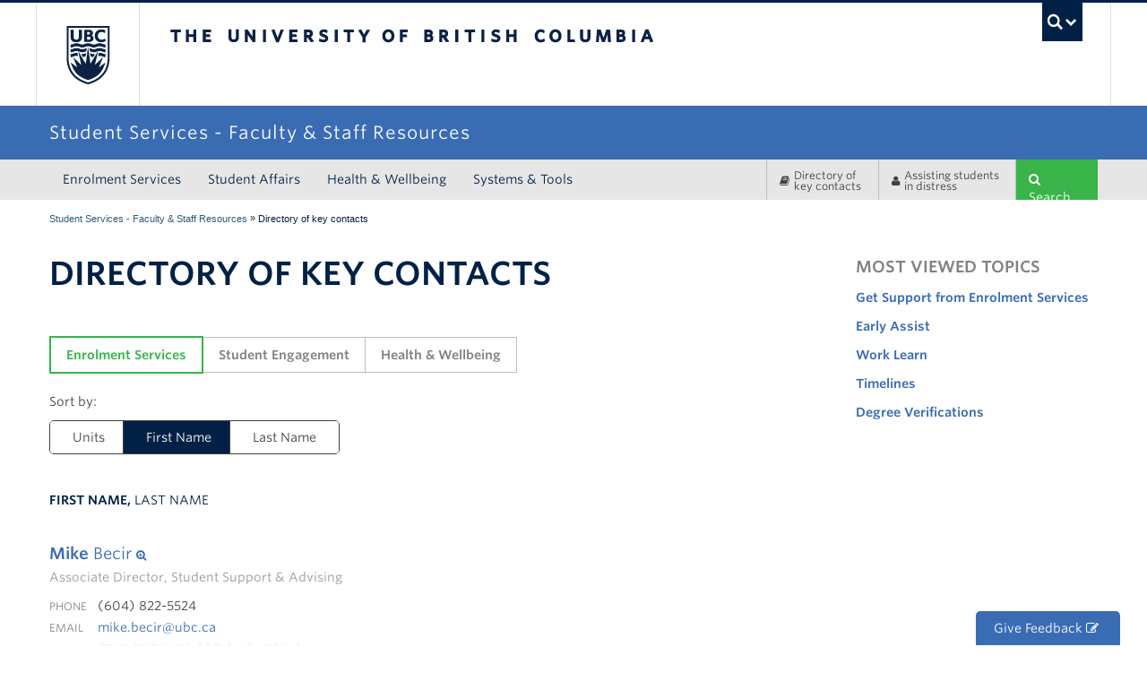

--- FILE ---
content_type: text/html; charset=utf-8
request_url: https://facultystaff.students.ubc.ca/directory?qt-_directory_health_wellbeing=2&qt-directory_es=1&qt-directory_all=0&qt-directory_sdns=2&page=5
body_size: 13779
content:
 <!DOCTYPE html>
  <!--[if IEMobile 7]><html class="no-js iem7 oldie" dir="ltr" ><![endif]-->
  <!--[if (IE 7)&!(IEMobile)]><html class="no-js ie7 oldie" dir="ltr" ><![endif]-->
  <!--[if (IE 8)&!(IEMobile)]><html class="no-js ie8 oldie" dir="ltr" ><![endif]-->
  <!--[if (IE 9)&!(IEMobile)]><html class="no-js ie9" dir="ltr" ><![endif]-->
  <!--[[if (gt IE 9)|(gt IEMobile 7)]><!--><html class="no-js" dir="ltr" ><!--<![endif]-->
  <head>
  <meta charset="utf-8" />
<link rel="shortcut icon" href="https://facultystaff.students.ubc.ca/sites/facultystaff.students.ubc.ca/files/favicon_0.ico" type="image/vnd.microsoft.icon" />
<link rel="canonical" href="https://facultystaff.students.ubc.ca/directory" />
<link rel="shortlink" href="https://facultystaff.students.ubc.ca/node/27" />
<meta name="google-site-verification" content="nNL7tMP_hr-hPL8d7i28HKJ-K6qK0pn9vNZCtLSipkk" />
  <title>Directory of key contacts | Page 6 | Student Services - Faculty & Staff Resources</title>
  <meta http-equiv="X-UA-Compatible" content="IE=edge,chrome=1">
  <meta name="HandheldFriendly" content="True">
  <meta name="MobileOptimized" content="320">
  <meta name="viewport" content="width=device-width">
  <meta http-equiv="cleartype" content="on">
    <!--[if lte IE 7]>
  <link href="https://cdn.ubc.ca/clf/7.0.4/css/font-awesome-ie7.css" rel="stylesheet">
  <![endif]-->
  <link rel="shortcut icon" href="//cdn.ubc.ca/clf/7.0.4/img/favicon.ico">
  <link rel="apple-touch-icon-precomposed" sizes="144x144" href="//cdn.ubc.ca/clf/7.0.4/img/apple-touch-icon-144-precomposed.png">
  <link rel="apple-touch-icon-precomposed" sizes="114x114" href="//cdn.ubc.ca/clf/7.0.4/img/apple-touch-icon-114-precomposed.png">
  <link rel="apple-touch-icon-precomposed" sizes="72x72" href="//cdn.ubc.ca/clf/7.0.4/img/apple-touch-icon-72-precomposed.png">
  <link rel="apple-touch-icon-precomposed" href="//cdn.ubc.ca/clf/7.0.4/img/apple-touch-icon-57-precomposed.png">
  <link href="//cdn.ubc.ca/clf/7.0.4/css/ubc-clf-full-bw.min.css" rel="stylesheet">
  <link type="text/css" rel="stylesheet" href="https://facultystaff.students.ubc.ca/sites/facultystaff.students.ubc.ca/files/css/css_lQaZfjVpwP_oGNqdtWCSpJT1EMqXdMiU84ekLLxQnc4.css" media="all" />
<link type="text/css" rel="stylesheet" href="https://facultystaff.students.ubc.ca/sites/facultystaff.students.ubc.ca/files/css/css_lkvHUqwuaMnlSkPLjR6wgdcvM88sr5Mi-fDRQ-vdqKU.css" media="all" />
<link type="text/css" rel="stylesheet" href="https://facultystaff.students.ubc.ca/sites/facultystaff.students.ubc.ca/files/css/css_-s2LQKUwflqL-Q2eAYY_ihaEi1xGAPbhJNrl7FKjxEQ.css" media="all" />
<link type="text/css" rel="stylesheet" href="https://facultystaff.students.ubc.ca/sites/facultystaff.students.ubc.ca/files/css/css_7vTUAVSsz1iZ4ICHJHWHC45Y206ApI9lsCdmoadog60.css" media="all" />
<link type="text/css" rel="stylesheet" href="//cloud.typography.com/6804272/781004/css/fonts.css" media="all" />
<link type="text/css" rel="stylesheet" href="https://facultystaff.students.ubc.ca/sites/facultystaff.students.ubc.ca/files/css/css_XiaGY2HTtnD6XDXFeMTUkScdoQFbdUTIJNurPk4JwiE.css" media="all" />
  
      <script>(function(w,d,s,l,i){w[l]=w[l]||[];w[l].push({'gtm.start':
        new Date().getTime(),event:'gtm.js'});var f=d.getElementsByTagName(s)[0],
        j=d.createElement(s),dl=l!='dataLayer'?'&l='+l:'';j.async=true;j.src=
        'https://www.googletagmanager.com/gtm.js?id='+i+dl;f.parentNode.insertBefore(j,f);
        })(window,document,'script','dataLayer','GTM-KR9HDXC');</script>    <script src="/sites/facultystaff.students.ubc.ca/themes/es_facultystaff/js/lib/modernizr.custom.2.6.2.js"></script>
</head>
<body class="html not-front not-logged-in one-sidebar sidebar-second page-node page-node- page-node-27 node-type-page section-directory path-directory themecolour-bw full-width" >
  <noscript><iframe src="https://www.googletagmanager.com/ns.html?id=GTM-KR9HDXC"
      height="0" width="0" style="display:none;visibility:hidden"></iframe></noscript>    <style scoped media="screen">/* Header Option Overrides */
div#ubc7-unit { background: #3A6CB4  !important;
box-shadow: inset 0px -10px 10px -10px #333333;
-moz-box-shadow: inset 0px -10px 10px -10px #333333;
-webkit-box-shadow: inset 0px -10px 10px -10px #333333;}</style>
<div class="skip">
  <a href="#main" class="element-invisible element-focusable">Skip to main content</a>
  <a href="#ubc7-unit-menu" class="element-invisible element-focusable">Skip to main navigation</a>
</div>

  <!-- UBC Global Utility Menu -->
  <div class="collapse expand" id="ubc7-global-menu">
      <div id="ubc7-search" class="expand">
        <div class="container">          <div id="ubc7-search-box">
            <form class="form-search" method="get" action="//www.ubc.ca/search/refine/">
      <input type="text" name="q" placeholder="Search Faculty & Staff" class="input-xlarge search-query">
      <input type="hidden" name="label" value="Faculty & Staff - Student Services" />
      <input type="hidden" name="site" value="facultystaff.students.ubc.ca" />
      <button type="submit" class="btn btn-primary">Search</button>
    </form>          </div>
        </div>      </div>
      <div class="container">      <div id="ubc7-global-header" class="expand">
          <!-- Global Utility Header from CDN -->
      </div>
      </div>  </div>
  <!-- End of UBC Global Utility Menu -->
  <!-- UBC Header -->
  <header id="ubc7-header" class="row-fluid expand" role="banner">
    <div class="container">    <div class="span1">
      <div id="ubc7-logo">
        <a href="http://www.ubc.ca" tabindex="1" title="The University of British Columbia (UBC)">The University of British Columbia</a>
      </div>
    </div>
    <div class="span2">
      <div id="ubc7-apom">
        <a href="http://aplaceofmind.ubc.ca" tabindex="2" title="UBC a place of mind">UBC - A Place of Mind</a>                        
      </div>
    </div>
    <div class="span9" id="ubc7-wordmark-block">
      <div id="ubc7-wordmark">
        <a href="http://www.ubc.ca" tabindex="3" title="The University of British Columbia (UBC)">The University of British Columbia <span class="ubc7-campus" id="ubc7--campus"> campus</span></a>
      </div>
      <div id="ubc7-global-utility">
        <button data-toggle="collapse" data-target="#ubc7-global-menu" tabindex="4"><span>UBC Search</span></button>
        <noscript><a id="ubc7-global-utility-no-script" href="http://ubc.ca/" title="UBC Search">UBC Search</a></noscript>
      </div>
    </div>
    </div>  </header>
  <!-- End of UBC Header -->
  <!-- UBC Unit Identifier -->
  <div id="ubc7-unit" class="row-fluid expand">
    <div class="container">    <div class="span12">
      <div class="navbar">
        <a class="btn btn-navbar" data-toggle="collapse" data-target="#ubc7-unit-navigation">
          <span class="icon-bar"></span>
          <span class="icon-bar"></span>
          <span class="icon-bar"></span>
        </a>
      </div>
      
      <div id="ubc7-unit-name" class="ubc7-single-element"><a href="/"><span id="ubc7-unit-identifier">Student Services - Faculty & Staff Resources</span></a>
    </div>    </div>
    </div>  </div>
  <!-- End of UBC Unit Identifier -->
  <!-- UBC Unit Navigation -->
    <nav id="ubc7-unit-menu" role="navigation" class="navbar expand" data-spy="affix" data-offset-top="180">
    <div class="navbar-inner expand">
      <div class="container">      <div class="nav-collapse collapse" id="ubc7-unit-navigation">
        <h3 class="element-invisible">Main menu</h3><ul id="main-menu" class="nav"><li  class="menu-2403 enrolment-services dropdown"><div class="btn-group"><a href="/enrolment-services" class="btn">Enrolment Services</a><button class="btn dropdown-toggle"><span class="ubc7-arrow blue down-arrow"></span></button><ul class="dropdown-menu"><li  class="menu-16334 business-solutions-and-support"><a href="/enrolment-services/business-solutions-and-support">Business Solutions and Support</a></li>
<li  class="menu-2535 senate-curriculum-services"><a href="/enrolment-services/senate-curriculum-services">Senate &amp; Curriculum Services</a></li>
<li  class="menu-2523 strategic-indigenous-enrolment-initiatives"><a href="/enrolment-services/strategic-indigenous-enrolment-initiatives">Strategic Indigenous Enrolment Initiatives</a></li>
<li  class="menu-2629 student-financial-management"><a href="/enrolment-services/student-financial-management">Student Financial Management</a></li>
<li  class="menu-2627 student-records-scheduling"><a href="/enrolment-services/student-records-scheduling">Student Records &amp; Scheduling</a></li>
<li  class="menu-2625 student-recruitment-undergraduate-admissions"><a href="/enrolment-services/student-recruitment-undergraduate-admissions">Student Recruitment &amp; Undergraduate Admissions</a></li>
<li  class="menu-2623 student-support-advising"><a href="/enrolment-services/student-support-advising">Student Support &amp; Advising</a></li>
<li  class="menu-13914 about-enrolment-services"><a href="/enrolment-services/about-enrolment-services">About Enrolment Services</a></li>
</ul></div></li>
<li  class="menu-2401 student-affairs dropdown"><div class="btn-group"><a href="/student-affairs" class="btn">Student Affairs</a><button class="btn dropdown-toggle"><span class="ubc7-arrow blue down-arrow"></span></button><ul class="dropdown-menu"><li  class="menu-14189 ubc-career-centre"><a href="/student-affairs/ubc-career-centre">UBC Career Centre</a></li>
<li  class="menu-14190 centre-for-student-development-and-leadership"><a href="/student-affairs/centre-student-development-and-leadership">Centre for Student Development and Leadership</a></li>
<li  class="menu-2501 international-student-development"><a href="/student-affairs/international-student-development">International Student Development</a></li>
<li  class="menu-2507 centre-for-community-engaged-learning"><a href="/student-affairs/centre-community-engaged-learning">Centre for Community Engaged Learning</a></li>
<li  class="menu-2503 centre-for-accessibility"><a href="/student-affairs/centre-accessibility">Centre for Accessibility</a></li>
<li  class="menu-6293 sexual-violence-prevention-and-response"><a href="/student-engagement/sexual-violence-prevention-and-response">Sexual Violence Prevention and Response</a></li>
</ul></div></li>
<li  class="menu-9466 health-wellbeing dropdown"><div class="btn-group"><a href="/health-wellbeing" class="btn">Health & Wellbeing</a><button class="btn dropdown-toggle"><span class="ubc7-arrow blue down-arrow"></span></button><ul class="dropdown-menu"><li  class="menu-2511 counselling-services"><a href="/health-wellbeing/counselling-services">Counselling Services</a></li>
<li  class="menu-4103 health-promotion-education"><a href="/health-wellbeing/health-equity-promotion-education">Health Promotion &amp; Education</a></li>
<li  class="menu-2513 student-health-service"><a href="/health-wellbeing/student-health-service">Student Health Service</a></li>
</ul></div></li>
<li  class="menu-2405 systems-tools"><a href="/systems-tools">Systems &amp; Tools</a></li>
</ul>      </div>
      <div id="navbar-custom-block" class="clearfix">
	<div class="link-wrapper">
	    <div id="quick-directory" class="quick-nav-item"><div class="button-wrapper"><a class="btn-quick-nav" href="/directory"><i class="icon-book"></i> Directory of key contacts</a></div></div>	    <div id="quick-link" class="quick-nav-item"><div class="button-wrapper"><a class="btn-quick-nav" href="/health-wellbeing/assisting-students-distress"><i class="icon-user"></i> <span>Assisting students <br/>in distress</span></a></div></div>	</div>
	<div id="quick-search-bar" class="quick-nav-item"><div class="quick-search-wrapper"><a id="search-toggle" class="btn-quick-search btn-quick-nav" href="javascript:void(0);"><i class="icon-search"></i> Search</a><form action="/search" method="get" id="views-exposed-form-search-site-default" accept-charset="UTF-8"><div><div class="views-exposed-form">
  <div class="views-exposed-widgets clearfix">
          <div id="edit-s-wrapper" class="views-exposed-widget views-widget-filter-search_api_views_fulltext">
                        <div class="views-widget">
          <div class="form-item form-type-textfield form-item-s">
 <input placeholder="Search Faculty Staff" type="text" id="edit-s" name="s" value="" size="30" maxlength="128" class="form-text" />
</div>
        </div>
              </div>
                    <div class="views-exposed-widget views-submit-button">
      <input type="submit" id="edit-submit-search-site" name="" value="Search" class="form-submit btn btn-primary" /><button type="submit" class="btn-quick-nav"><i class="icon-search"></i> Search</button>    </div>
      </div>
</div>
</div></form></div></div>      </div>
      </div>    </div>
  </nav>
    <!-- End of UBC Unit Navigation -->
  <!-- UBC Unit Breadcrumbs -->
    <div class="full-width-container">
      <div class="container"><ul class="breadcrumb expand"><li class="breadcrumb-home"><a href="/">Student Services - Faculty & Staff Resources</a></li><li class="breadcrumb-0"></li> » <li class="active">Directory of key contacts</li></ul></div>   
  <!-- End of UBC Unit Breadcrumbs -->
  <!-- Content Area -->
     
  <div id="main" class="expand row-fluid contentwrapper-node-27">
    <div id="content" class="container column maincontent-node-27" role="main">
      
            
      <section class="span9">  
                        <div id="page-header"><h1 class="page-header">Directory of key contacts</h1></div>
                        <div></div>
                <div></div>
                                    <section id="block-system-main" class="block block-system block-odd">

      
  <article id="node-27" class="node node-page node-odd clearfix">

    
  <div class="content">
      </div> <!-- /.content -->

      <footer>
                </footer>
  
  
</article> <!-- /.node -->
  
</section> <!-- /.block -->
<section id="block-quicktabs-directory-all" class="block block-quicktabs block-even">

      
  <div  id="quicktabs-directory_all" class="quicktabs-wrapper quicktabs-style-nostyle"><div class="item-list"><ul class="quicktabs-tabs quicktabs-style-nostyle"><li class="active first"><a href="/directory?qt-_directory_health_wellbeing=2&amp;qt-directory_es=1&amp;qt-directory_sdns=2&amp;qt-directory_all=0#qt-directory_all" id="quicktabs-tab-directory_all-0" class="quicktabs-tab quicktabs-tab-qtabs quicktabs-tab-qtabs-directory-es active">Enrolment Services</a></li>
<li><a href="/directory?qt-_directory_health_wellbeing=2&amp;qt-directory_es=1&amp;qt-directory_sdns=2&amp;qt-directory_all=1#qt-directory_all" id="quicktabs-tab-directory_all-1" class="quicktabs-tab quicktabs-tab-qtabs quicktabs-tab-qtabs-directory-sdns active">Student Engagement</a></li>
<li class="last"><a href="/directory?qt-_directory_health_wellbeing=2&amp;qt-directory_es=1&amp;qt-directory_sdns=2&amp;qt-directory_all=2#qt-directory_all" id="quicktabs-tab-directory_all-2" class="quicktabs-tab quicktabs-tab-qtabs quicktabs-tab-qtabs--directory-health-wellbeing active">Health &amp; Wellbeing</a></li>
</ul></div><div id="quicktabs-container-directory_all" class="quicktabs_main quicktabs-style-nostyle"><div  id="quicktabs-tabpage-directory_all-0" class="quicktabs-tabpage "><div  id="quicktabs-directory_es" class="quicktabs-wrapper quicktabs-style-nostyle"><div class="item-list"><ul class="quicktabs-tabs quicktabs-style-nostyle"><li class="first"><a href="/directory?qt-_directory_health_wellbeing=2&amp;qt-directory_all=0&amp;qt-directory_sdns=2&amp;qt-directory_es=0#qt-directory_es" id="quicktabs-tab-directory_es-0" class="quicktabs-tab quicktabs-tab-view quicktabs-tab-view-all-directory-es-dir-unit active">Units</a></li>
<li class="active"><a href="/directory?qt-_directory_health_wellbeing=2&amp;qt-directory_all=0&amp;qt-directory_sdns=2&amp;qt-directory_es=1#qt-directory_es" id="quicktabs-tab-directory_es-1" class="quicktabs-tab quicktabs-tab-view quicktabs-tab-view-all-directory-es-dir-fname active">First Name</a></li>
<li class="last"><a href="/directory?qt-_directory_health_wellbeing=2&amp;qt-directory_all=0&amp;qt-directory_sdns=2&amp;qt-directory_es=2#qt-directory_es" id="quicktabs-tab-directory_es-2" class="quicktabs-tab quicktabs-tab-view quicktabs-tab-view-all-directory-es-dir-lname active">Last Name</a></li>
</ul></div><div id="quicktabs-container-directory_es" class="quicktabs_main quicktabs-style-nostyle"><div  id="quicktabs-tabpage-directory_es-0" class="quicktabs-tabpage quicktabs-hide"><div class="view view-all-directory-es view-id-all_directory_es view-display-id-dir_unit tab-content contact-wrapper sort-by-unit view-dom-id-4d1e9b3299479b472736eea75981111a">
        
  
  
      <div class="view-content">
        <h3><span class="unit-name"><a href="/enrolment-services/student-records-scheduling">Student Records &amp; Scheduling</a></span></h3>
  <div class="views-row views-row-1 views-row-odd views-row-first row-article">
    <div class="contact-header">
  <div class="contact-heading">
          <div class="views-field views-field-nothing">            <span class="field-content"><a href="#"  role="button" data-toggle="modal" data-target="#ct-es-dir-unit-1351"><h4 class="contact-name directory"><span class="highlight">Rooke,</span> Brenda <i class="icon-zoom-in"></i></h4></a></span>      </div>          
              <div class="views-field views-field-field-contact-title contact-title">            <div class="field-content">Enrolment Services Coordinator - Graduation</div>      </div>          
      </div>
</div>
  
  <div class="views-field views-field-field-contact-email contact-email">    <span class="views-label views-label-field-contact-email">Email</span>    <div class="field-content"><a href="mailto:graduation@ubc.ca">graduation@ubc.ca</a></div>  </div>  
  <div class="views-field views-field-php">        <span class="field-content"><div class="contact-wrapper"><div id="ct-es-dir-unit-1351" class="block-contact modal hide fade" tabindex="-1" role="dialog" aria-labelledby="myModalLabel" aria-hidden="true"><div class="modal-header"><button type="button" class="close" data-dismiss="modal" aria-hidden="true">X</button><div class="contact-header"><div class="contact-heading"><h3 id="myModalLabel">Brenda Rooke</h3><div class="contact-title">Enrolment Services Coordinator - Graduation</div></div></div><div class="contact-unit"><a href="/enrolment-services/student-records-scheduling" class="unit-name">Student Records & Scheduling</a></div></div><div class="modal-body"><div class="contact-email"><label>Email</label> <a href="mailto:graduation@ubc.ca">graduation@ubc.ca</a></div></div></div></div></span>  </div>  </div>
  <div class="views-row views-row-2 views-row-even row-article">
    <div class="contact-header">
  <div class="contact-heading">
          <div class="views-field views-field-nothing">            <span class="field-content"><a href="#"  role="button" data-toggle="modal" data-target="#ct-es-dir-unit-1117"><h4 class="contact-name directory"><span class="highlight">Varghese,</span> Angel <i class="icon-zoom-in"></i></h4></a></span>      </div>          
              <div class="views-field views-field-field-contact-title contact-title">            <div class="field-content">Scheduling Coordinator</div>      </div>          
      </div>
</div>
  
  <div class="views-field views-field-field-contact-email contact-email">    <span class="views-label views-label-field-contact-email">Email</span>    <div class="field-content"><a href="mailto:angel.varghese@ubc.ca">angel.varghese@ubc.ca</a></div>  </div>  
  <div class="views-field views-field-php">        <span class="field-content"><div class="contact-wrapper"><div id="ct-es-dir-unit-1117" class="block-contact modal hide fade" tabindex="-1" role="dialog" aria-labelledby="myModalLabel" aria-hidden="true"><div class="modal-header"><button type="button" class="close" data-dismiss="modal" aria-hidden="true">X</button><div class="contact-header"><div class="contact-heading"><h3 id="myModalLabel">Angel Varghese</h3><div class="contact-title">Scheduling Coordinator</div></div></div><div class="contact-unit"><a href="/enrolment-services/student-records-scheduling" class="unit-name">Student Records & Scheduling</a></div></div><div class="modal-body"><div class="contact-email"><label>Email</label> <a href="mailto:angel.varghese@ubc.ca">angel.varghese@ubc.ca</a></div></div></div></div></span>  </div>  </div>
  <div class="views-row views-row-3 views-row-odd views-row-last row-article">
    <div class="contact-header">
  <div class="contact-heading">
          <div class="views-field views-field-nothing">            <span class="field-content"><a href="#"  role="button" data-toggle="modal" data-target="#ct-es-dir-unit-1409"><h4 class="contact-name directory"><span class="highlight">Zhang,</span> Ashe <i class="icon-zoom-in"></i></h4></a></span>      </div>          
              <div class="views-field views-field-field-contact-title contact-title">            <div class="field-content">Enrolment Services Coordinator - Degree Navigator</div>      </div>          
      </div>
</div>
  
  <div class="views-field views-field-field-contact-email contact-email">    <span class="views-label views-label-field-contact-email">Email</span>    <div class="field-content"><a href="mailto:ashe.zhang@ubc.ca ">ashe.zhang@ubc.ca </a></div>  </div>  
  <div class="views-field views-field-php">        <span class="field-content"><div class="contact-wrapper"><div id="ct-es-dir-unit-1409" class="block-contact modal hide fade" tabindex="-1" role="dialog" aria-labelledby="myModalLabel" aria-hidden="true"><div class="modal-header"><button type="button" class="close" data-dismiss="modal" aria-hidden="true">X</button><div class="contact-header"><div class="contact-heading"><h3 id="myModalLabel">Ashe Zhang</h3><div class="contact-title">Enrolment Services Coordinator - Degree Navigator</div></div></div><div class="contact-unit"><a href="/enrolment-services/student-records-scheduling" class="unit-name">Student Records & Scheduling</a></div></div><div class="modal-body"><div class="contact-email"><label>Email</label> <a href="mailto:ashe.zhang@ubc.ca ">ashe.zhang@ubc.ca </a></div></div></div></div></span>  </div>  </div>
  <h3><span class="unit-name"><a href="/enrolment-services/student-recruitment-undergraduate-admissions">Student Recruitment &amp; Undergraduate Admissions</a></span></h3>
  <div class="views-row views-row-1 views-row-odd views-row-first views-row-last row-article">
    <div class="contact-header">
  <div class="contact-heading">
          <div class="views-field views-field-nothing">            <span class="field-content"><a href="#"  role="button" data-toggle="modal" data-target="#ct-es-dir-unit-363"><h4 class="contact-name directory"><span class="highlight">Issak,</span> Leanne <i class="icon-zoom-in"></i></h4></a></span>      </div>          
              <div class="views-field views-field-field-contact-title contact-title">            <div class="field-content">Associate Director, Domestic Student Recruitment &amp; Advising</div>      </div>          
      </div>
</div>
  
  <div class="views-field views-field-field-contact-phone contact-phone">    <span class="views-label views-label-field-contact-phone">Phone</span>    <div class="field-content">(604) 827-0713</div>  </div>  
  <div class="views-field views-field-field-contact-email contact-email">    <span class="views-label views-label-field-contact-email">Email</span>    <div class="field-content"><a href="mailto:leanne.isaak@ubc.ca">leanne.isaak@ubc.ca</a></div>  </div>  
  <div class="views-field views-field-php">        <span class="field-content"><div class="contact-wrapper"><div id="ct-es-dir-unit-363" class="block-contact modal hide fade" tabindex="-1" role="dialog" aria-labelledby="myModalLabel" aria-hidden="true"><div class="modal-header"><button type="button" class="close" data-dismiss="modal" aria-hidden="true">X</button><div class="contact-header"><div class="contact-heading"><h3 id="myModalLabel">Leanne Issak</h3><div class="contact-title">Associate Director, Domestic Student Recruitment &amp; Advising</div></div></div><div class="contact-unit"><a href="/enrolment-services/student-recruitment-undergraduate-admissions" class="unit-name">Student Recruitment & Undergraduate Admissions</a></div></div><div class="modal-body"><div class="contact-phone"><label>Phone</label> (604) 827-0713</div><div class="contact-email"><label>Email</label> <a href="mailto:leanne.isaak@ubc.ca">leanne.isaak@ubc.ca</a></div><div class="contact-bio"><label></label> <p>Leanne Isaak works on both the Vancouver and Okanagan campuses. When in the Okanagan, Leanne can be reached at (250) 807-9674.</p>
</div></div></div></div></span>  </div>  </div>
  <h3><span class="unit-name"><a href="/enrolment-services/student-support-advising">Student Support &amp; Advising</a></span></h3>
  <div class="views-row views-row-1 views-row-odd views-row-first row-article">
    <div class="contact-header">
  <div class="contact-heading">
          <div class="views-field views-field-nothing">            <span class="field-content"><a href="#"  role="button" data-toggle="modal" data-target="#ct-es-dir-unit-355"><h4 class="contact-name directory"><span class="highlight">Becir,</span> Mike <i class="icon-zoom-in"></i></h4></a></span>      </div>          
              <div class="views-field views-field-field-contact-title contact-title">            <div class="field-content">Associate Director, Student Support &amp; Advising</div>      </div>          
      </div>
</div>
  
  <div class="views-field views-field-field-contact-phone contact-phone">    <span class="views-label views-label-field-contact-phone">Phone</span>    <div class="field-content">(604) 822-5524</div>  </div>  
  <div class="views-field views-field-field-contact-email contact-email">    <span class="views-label views-label-field-contact-email">Email</span>    <div class="field-content"><a href="mailto:mike.becir@ubc.ca">mike.becir@ubc.ca</a></div>  </div>  
  <div class="views-field views-field-php">        <span class="field-content"><div class="contact-wrapper"><div id="ct-es-dir-unit-355" class="block-contact modal hide fade" tabindex="-1" role="dialog" aria-labelledby="myModalLabel" aria-hidden="true"><div class="modal-header"><button type="button" class="close" data-dismiss="modal" aria-hidden="true">X</button><div class="contact-header"><div class="contact-heading"><h3 id="myModalLabel">Mike Becir</h3><div class="contact-title">Associate Director, Student Support &amp; Advising</div></div></div><div class="contact-unit"><a href="/enrolment-services/student-support-advising" class="unit-name">Student Support & Advising</a></div></div><div class="modal-body"><div class="contact-phone"><label>Phone</label> (604) 822-5524</div><div class="contact-email"><label>Email</label> <a href="mailto:mike.becir@ubc.ca">mike.becir@ubc.ca</a></div></div></div></div></span>  </div>  </div>
  <div class="views-row views-row-2 views-row-even row-article">
    <div class="contact-header">
  <div class="contact-heading">
          <div class="views-field views-field-nothing">            <span class="field-content"><a href="#"  role="button" data-toggle="modal" data-target="#ct-es-dir-unit-357"><h4 class="contact-name directory"><span class="highlight">Chin,</span> Jennifer <i class="icon-zoom-in"></i></h4></a></span>      </div>          
              <div class="views-field views-field-field-contact-title contact-title">            <div class="field-content">Associate Registrar &amp; Director, Student Support &amp; Advising</div>      </div>          
      </div>
</div>
  
  <div class="views-field views-field-field-contact-phone contact-phone">    <span class="views-label views-label-field-contact-phone">Phone</span>    <div class="field-content">(604) 827-0121</div>  </div>  
  <div class="views-field views-field-field-contact-email contact-email">    <span class="views-label views-label-field-contact-email">Email</span>    <div class="field-content"><a href="mailto:jennifer.chin@ubc.ca">jennifer.chin@ubc.ca</a></div>  </div>  
  <div class="views-field views-field-php">        <span class="field-content"><div class="contact-wrapper"><div id="ct-es-dir-unit-357" class="block-contact modal hide fade" tabindex="-1" role="dialog" aria-labelledby="myModalLabel" aria-hidden="true"><div class="modal-header"><button type="button" class="close" data-dismiss="modal" aria-hidden="true">X</button><div class="contact-header"><div class="contact-heading"><h3 id="myModalLabel">Jennifer Chin</h3><div class="contact-title">Associate Registrar &amp; Director, Student Support &amp; Advising</div></div></div><div class="contact-unit"><a href="/enrolment-services/student-support-advising" class="unit-name">Student Support & Advising</a></div></div><div class="modal-body"><div class="contact-phone"><label>Phone</label> (604) 827-0121</div><div class="contact-email"><label>Email</label> <a href="mailto:jennifer.chin@ubc.ca">jennifer.chin@ubc.ca</a></div></div></div></div></span>  </div>  </div>
  <div class="views-row views-row-3 views-row-odd row-article">
    <div class="contact-header">
  <div class="contact-heading">
          <div class="views-field views-field-nothing">            <span class="field-content"><a href="#"  role="button" data-toggle="modal" data-target="#ct-es-dir-unit-1282"><h4 class="contact-name directory"><span class="highlight">Cunningham,</span> E Aaron <i class="icon-zoom-in"></i></h4></a></span>      </div>          
              <div class="views-field views-field-field-contact-title contact-title">            <div class="field-content">Associate Director, Student Support &amp; Advising</div>      </div>          
      </div>
</div>
  
  <div class="views-field views-field-field-contact-phone contact-phone">    <span class="views-label views-label-field-contact-phone">Phone</span>    <div class="field-content">(604) 827-0109  </div>  </div>  
  <div class="views-field views-field-field-contact-email contact-email">    <span class="views-label views-label-field-contact-email">Email</span>    <div class="field-content"><a href="mailto:aaron.cunningham@ubc.ca">aaron.cunningham@ubc.ca</a></div>  </div>  
  <div class="views-field views-field-php">        <span class="field-content"><div class="contact-wrapper"><div id="ct-es-dir-unit-1282" class="block-contact modal hide fade" tabindex="-1" role="dialog" aria-labelledby="myModalLabel" aria-hidden="true"><div class="modal-header"><button type="button" class="close" data-dismiss="modal" aria-hidden="true">X</button><div class="contact-header"><div class="contact-heading"><h3 id="myModalLabel">E Aaron Cunningham</h3><div class="contact-title">Associate Director, Student Support &amp; Advising</div></div></div><div class="contact-unit"><a href="/enrolment-services/student-support-advising" class="unit-name">Student Support & Advising</a></div></div><div class="modal-body"><div class="contact-phone"><label>Phone</label> (604) 827-0109  </div><div class="contact-email"><label>Email</label> <a href="mailto:aaron.cunningham@ubc.ca">aaron.cunningham@ubc.ca</a></div></div></div></div></span>  </div>  </div>
  <div class="views-row views-row-4 views-row-even views-row-last row-article">
    <div class="contact-header">
  <div class="contact-heading">
          <div class="views-field views-field-nothing">            <span class="field-content"><a href="#"  role="button" data-toggle="modal" data-target="#ct-es-dir-unit-1279"><h4 class="contact-name directory"><span class="highlight">Mitchell,</span> Heather <i class="icon-zoom-in"></i></h4></a></span>      </div>          
              <div class="views-field views-field-field-contact-title contact-title">            <div class="field-content">Associate Director, Student Support &amp; Advising</div>      </div>          
      </div>
</div>
  
  <div class="views-field views-field-field-contact-phone contact-phone">    <span class="views-label views-label-field-contact-phone">Phone</span>    <div class="field-content">(604) 827-0115</div>  </div>  
  <div class="views-field views-field-field-contact-email contact-email">    <span class="views-label views-label-field-contact-email">Email</span>    <div class="field-content"><a href="mailto:heather.mitchell@ubc.ca">heather.mitchell@ubc.ca</a></div>  </div>  
  <div class="views-field views-field-php">        <span class="field-content"><div class="contact-wrapper"><div id="ct-es-dir-unit-1279" class="block-contact modal hide fade" tabindex="-1" role="dialog" aria-labelledby="myModalLabel" aria-hidden="true"><div class="modal-header"><button type="button" class="close" data-dismiss="modal" aria-hidden="true">X</button><div class="contact-header"><div class="contact-heading"><h3 id="myModalLabel">Heather Mitchell</h3><div class="contact-title">Associate Director, Student Support &amp; Advising</div></div></div><div class="contact-unit"><a href="/enrolment-services/student-support-advising" class="unit-name">Student Support & Advising</a></div></div><div class="modal-body"><div class="contact-phone"><label>Phone</label> (604) 827-0115</div><div class="contact-email"><label>Email</label> <a href="mailto:heather.mitchell@ubc.ca">heather.mitchell@ubc.ca</a></div></div></div></div></span>  </div>  </div>
    </div>
  
      <h2 class="element-invisible">Pages</h2><div class="item-list"><ul class="pager"><li class="pager-first first"><a title="Go to first page" href="/directory?qt-_directory_health_wellbeing=2&amp;qt-directory_es=1&amp;qt-directory_all=0&amp;qt-directory_sdns=2">« first</a></li>
<li class="pager-previous"><a title="Go to previous page" href="/directory?qt-_directory_health_wellbeing=2&amp;qt-directory_es=1&amp;qt-directory_all=0&amp;qt-directory_sdns=2&amp;page=1">‹ previous</a></li>
<li class="pager-item"><a title="Go to page 1" href="/directory?qt-_directory_health_wellbeing=2&amp;qt-directory_es=1&amp;qt-directory_all=0&amp;qt-directory_sdns=2">1</a></li>
<li class="pager-item"><a title="Go to page 2" href="/directory?qt-_directory_health_wellbeing=2&amp;qt-directory_es=1&amp;qt-directory_all=0&amp;qt-directory_sdns=2&amp;page=1">2</a></li>
<li class="pager-current last">3</li>
</ul></div>  
  
  
  
  
</div></div><div  id="quicktabs-tabpage-directory_es-1" class="quicktabs-tabpage "><div class="view view-all-directory-es view-id-all_directory_es view-display-id-dir_fname tab-content contact-wrapper view-dom-id-669b3294922293daa964b201413d7468">
            <div class="view-header">
      <h3><span class="unit-name"><strong>First name,</strong> Last name</span></h3>
    </div>
  
  
  
      <div class="view-content">
        <div class="views-row views-row-1 views-row-odd views-row-first row-article">
    <div class="contact-header">
  <div class="contact-heading">
          <div class="views-field views-field-nothing">            <span class="field-content"><a href="#"  role="button" data-toggle="modal" data-target="#ct-es-dir-fname-355"><h4 class="contact-name directory"><span class="highlight">Mike</span> Becir <i class="icon-zoom-in"></i></h4></a></span>      </div>          
              <div class="views-field views-field-field-contact-title contact-title">            <div class="field-content">Associate Director, Student Support &amp; Advising</div>      </div>          
      </div>
</div>
  
  <div class="views-field views-field-field-contact-phone contact-phone">    <span class="views-label views-label-field-contact-phone">Phone</span>    <div class="field-content">(604) 822-5524</div>  </div>  
  <div class="views-field views-field-field-contact-email contact-email">    <span class="views-label views-label-field-contact-email">Email</span>    <div class="field-content"><a href="mailto:mike.becir@ubc.ca">mike.becir@ubc.ca</a></div>  </div>  
  <span class="views-field views-field-field-contact-unit-refs unit-name">    <span class="views-label views-label-field-contact-unit-refs">Unit</span>    <div class="field-content"><a href="/enrolment-services/student-support-advising">Student Support &amp; Advising</a></div>  </span>  
  <div class="views-field views-field-php">        <span class="field-content"><div class="contact-wrapper"><div id="ct-es-dir-fname-355" class="block-contact modal hide fade" tabindex="-1" role="dialog" aria-labelledby="myModalLabel" aria-hidden="true"><div class="modal-header"><button type="button" class="close" data-dismiss="modal" aria-hidden="true">X</button><div class="contact-header"><div class="contact-heading"><h3 id="myModalLabel">Mike Becir</h3><div class="contact-title">Associate Director, Student Support &amp; Advising</div></div></div><div class="contact-unit"><a href="/enrolment-services/student-support-advising" class="unit-name">Student Support & Advising</a></div></div><div class="modal-body"><div class="contact-phone"><label>Phone</label> (604) 822-5524</div><div class="contact-email"><label>Email</label> <a href="mailto:mike.becir@ubc.ca">mike.becir@ubc.ca</a></div></div></div></div></span>  </div>  </div>
  <div class="views-row views-row-2 views-row-even row-article">
    <div class="contact-header">
  <div class="contact-heading">
          <div class="views-field views-field-nothing">            <span class="field-content"><a href="#"  role="button" data-toggle="modal" data-target="#ct-es-dir-fname-1354"><h4 class="contact-name directory"><span class="highlight">Odessa</span> Corletto <i class="icon-zoom-in"></i></h4></a></span>      </div>          
              <div class="views-field views-field-field-contact-title contact-title">            <div class="field-content">Scheduling  Analyst</div>      </div>          
      </div>
</div>
  
  <div class="views-field views-field-field-contact-email contact-email">    <span class="views-label views-label-field-contact-email">Email</span>    <div class="field-content"><a href="mailto:odessa.corletto@ubc.ca">odessa.corletto@ubc.ca</a></div>  </div>  
  <span class="views-field views-field-field-contact-unit-refs unit-name">    <span class="views-label views-label-field-contact-unit-refs">Unit</span>    <div class="field-content"><a href="/enrolment-services/student-records-scheduling">Student Records &amp; Scheduling</a></div>  </span>  
  <div class="views-field views-field-php">        <span class="field-content"><div class="contact-wrapper"><div id="ct-es-dir-fname-1354" class="block-contact modal hide fade" tabindex="-1" role="dialog" aria-labelledby="myModalLabel" aria-hidden="true"><div class="modal-header"><button type="button" class="close" data-dismiss="modal" aria-hidden="true">X</button><div class="contact-header"><div class="contact-heading"><h3 id="myModalLabel">Odessa Corletto</h3><div class="contact-title">Scheduling  Analyst</div></div></div><div class="contact-unit"><a href="/enrolment-services/student-records-scheduling" class="unit-name">Student Records & Scheduling</a></div></div><div class="modal-body"><div class="contact-email"><label>Email</label> <a href="mailto:odessa.corletto@ubc.ca">odessa.corletto@ubc.ca</a></div></div></div></div></span>  </div>  </div>
  <div class="views-row views-row-3 views-row-odd row-article">
    <div class="contact-header">
  <div class="contact-heading">
          <div class="views-field views-field-nothing">            <span class="field-content"><a href="#"  role="button" data-toggle="modal" data-target="#ct-es-dir-fname-837"><h4 class="contact-name directory"><span class="highlight">Raymond</span> Kaan <i class="icon-zoom-in"></i></h4></a></span>      </div>          
              <div class="views-field views-field-field-contact-title contact-title">            <div class="field-content">Associate Director, Student Records Management &amp; Special Projects</div>      </div>          
      </div>
</div>
  
  <div class="views-field views-field-field-contact-phone contact-phone">    <span class="views-label views-label-field-contact-phone">Phone</span>    <div class="field-content">(604) 827-4531</div>  </div>  
  <div class="views-field views-field-field-contact-email contact-email">    <span class="views-label views-label-field-contact-email">Email</span>    <div class="field-content"><a href="mailto:raymond.kaan@ubc.ca">raymond.kaan@ubc.ca</a></div>  </div>  
  <span class="views-field views-field-field-contact-unit-refs unit-name">    <span class="views-label views-label-field-contact-unit-refs">Unit</span>    <div class="field-content"><a href="/enrolment-services/student-records-scheduling">Student Records &amp; Scheduling</a></div>  </span>  
  <div class="views-field views-field-php">        <span class="field-content"><div class="contact-wrapper"><div id="ct-es-dir-fname-837" class="block-contact modal hide fade" tabindex="-1" role="dialog" aria-labelledby="myModalLabel" aria-hidden="true"><div class="modal-header"><button type="button" class="close" data-dismiss="modal" aria-hidden="true">X</button><div class="contact-header"><div class="contact-heading"><h3 id="myModalLabel">Raymond Kaan</h3><div class="contact-title">Associate Director, Student Records Management &amp; Special Projects</div></div></div><div class="contact-unit"><a href="/enrolment-services/student-records-scheduling" class="unit-name">Student Records & Scheduling</a></div></div><div class="modal-body"><div class="contact-phone"><label>Phone</label> (604) 827-4531</div><div class="contact-email"><label>Email</label> <a href="mailto:raymond.kaan@ubc.ca">raymond.kaan@ubc.ca</a></div></div></div></div></span>  </div>  </div>
  <div class="views-row views-row-4 views-row-even row-article">
    <div class="contact-header">
  <div class="contact-heading">
          <div class="views-field views-field-nothing">            <span class="field-content"><a href="#"  role="button" data-toggle="modal" data-target="#ct-es-dir-fname-1352"><h4 class="contact-name directory"><span class="highlight">Robbie</span> Morrison <i class="icon-zoom-in"></i></h4></a></span>      </div>          
              <div class="views-field views-field-field-contact-title contact-title">            <div class="field-content">Associate Registrar &amp; Director, Scheduling, Records &amp; Systems Management</div>      </div>          
      </div>
</div>
  
  <div class="views-field views-field-field-contact-email contact-email">    <span class="views-label views-label-field-contact-email">Email</span>    <div class="field-content"><a href="mailto:robbie.morrison@ubc.ca">robbie.morrison@ubc.ca</a></div>  </div>  
  <span class="views-field views-field-field-contact-unit-refs unit-name">    <span class="views-label views-label-field-contact-unit-refs">Unit</span>    <div class="field-content"><a href="/enrolment-services/student-records-scheduling">Student Records &amp; Scheduling</a></div>  </span>  
  <div class="views-field views-field-php">        <span class="field-content"><div class="contact-wrapper"><div id="ct-es-dir-fname-1352" class="block-contact modal hide fade" tabindex="-1" role="dialog" aria-labelledby="myModalLabel" aria-hidden="true"><div class="modal-header"><button type="button" class="close" data-dismiss="modal" aria-hidden="true">X</button><div class="contact-header"><div class="contact-heading"><h3 id="myModalLabel">Robbie Morrison</h3><div class="contact-title">Associate Registrar &amp; Director, Scheduling, Records &amp; Systems Management</div></div></div><div class="contact-unit"><a href="/enrolment-services/student-records-scheduling" class="unit-name">Student Records & Scheduling</a></div></div><div class="modal-body"><div class="contact-email"><label>Email</label> <a href="mailto:robbie.morrison@ubc.ca">robbie.morrison@ubc.ca</a></div></div></div></div></span>  </div>  </div>
  <div class="views-row views-row-5 views-row-odd row-article">
    <div class="contact-header">
  <div class="contact-heading">
          <div class="views-field views-field-nothing">            <span class="field-content"><a href="#"  role="button" data-toggle="modal" data-target="#ct-es-dir-fname-1607"><h4 class="contact-name directory"><span class="highlight">Ryan</span> Lai <i class="icon-zoom-in"></i></h4></a></span>      </div>          
              <div class="views-field views-field-field-contact-title contact-title">            <div class="field-content">Scheduling Analyst</div>      </div>          
      </div>
</div>
  
  <div class="views-field views-field-field-contact-email contact-email">    <span class="views-label views-label-field-contact-email">Email</span>    <div class="field-content"><a href="mailto:ryan.lai@ubc.ca">ryan.lai@ubc.ca</a></div>  </div>  
  <span class="views-field views-field-field-contact-unit-refs unit-name">    <span class="views-label views-label-field-contact-unit-refs">Unit</span>    <div class="field-content"><a href="/enrolment-services/student-records-scheduling">Student Records &amp; Scheduling</a></div>  </span>  
  <div class="views-field views-field-php">        <span class="field-content"><div class="contact-wrapper"><div id="ct-es-dir-fname-1607" class="block-contact modal hide fade" tabindex="-1" role="dialog" aria-labelledby="myModalLabel" aria-hidden="true"><div class="modal-header"><button type="button" class="close" data-dismiss="modal" aria-hidden="true">X</button><div class="contact-header"><div class="contact-heading"><h3 id="myModalLabel">Ryan Lai</h3><div class="contact-title">Scheduling Analyst</div></div></div><div class="contact-unit"><a href="/enrolment-services/student-records-scheduling" class="unit-name">Student Records & Scheduling</a></div></div><div class="modal-body"><div class="contact-email"><label>Email</label> <a href="mailto:ryan.lai@ubc.ca">ryan.lai@ubc.ca</a></div></div></div></div></span>  </div>  </div>
  <div class="views-row views-row-6 views-row-even row-article">
    <div class="contact-header">
  <div class="contact-heading">
          <div class="views-field views-field-nothing">            <span class="field-content"><a href="#"  role="button" data-toggle="modal" data-target="#ct-es-dir-fname-1340"><h4 class="contact-name directory"><span class="highlight">Sandra</span> Wan <i class="icon-zoom-in"></i></h4></a></span>      </div>          
              <div class="views-field views-field-field-contact-title contact-title">            <div class="field-content">Manager, Special Projects</div>      </div>          
      </div>
</div>
  
  <div class="views-field views-field-field-contact-email contact-email">    <span class="views-label views-label-field-contact-email">Email</span>    <div class="field-content"><a href="mailto:sandra.wan@ubc.ca">sandra.wan@ubc.ca</a></div>  </div>  
  <div class="views-field views-field-php">        <span class="field-content"><div class="contact-wrapper"><div id="ct-es-dir-fname-1340" class="block-contact modal hide fade" tabindex="-1" role="dialog" aria-labelledby="myModalLabel" aria-hidden="true"><div class="modal-header"><button type="button" class="close" data-dismiss="modal" aria-hidden="true">X</button><div class="contact-header"><div class="contact-heading"><h3 id="myModalLabel">Sandra Wan</h3><div class="contact-title">Manager, Special Projects</div></div></div></div><div class="modal-body"><div class="contact-email"><label>Email</label> <a href="mailto:sandra.wan@ubc.ca">sandra.wan@ubc.ca</a></div></div></div></div></span>  </div>  </div>
  <div class="views-row views-row-7 views-row-odd row-article">
    <div class="contact-header">
  <div class="contact-heading">
          <div class="views-field views-field-nothing">            <span class="field-content"><a href="#"  role="button" data-toggle="modal" data-target="#ct-es-dir-fname-835"><h4 class="contact-name directory"><span class="highlight">Vicki</span> Jung <i class="icon-zoom-in"></i></h4></a></span>      </div>          
              <div class="views-field views-field-field-contact-title contact-title">            <div class="field-content">Enrolment Services Coordinator - Transcripts</div>      </div>          
      </div>
</div>
  
  <div class="views-field views-field-field-contact-email contact-email">    <span class="views-label views-label-field-contact-email">Email</span>    <div class="field-content"><a href="mailto:vicki.jung@ubc.ca">vicki.jung@ubc.ca</a></div>  </div>  
  <span class="views-field views-field-field-contact-unit-refs unit-name">    <span class="views-label views-label-field-contact-unit-refs">Unit</span>    <div class="field-content"><a href="/enrolment-services/student-records-scheduling">Student Records &amp; Scheduling</a></div>  </span>  
  <div class="views-field views-field-php">        <span class="field-content"><div class="contact-wrapper"><div id="ct-es-dir-fname-835" class="block-contact modal hide fade" tabindex="-1" role="dialog" aria-labelledby="myModalLabel" aria-hidden="true"><div class="modal-header"><button type="button" class="close" data-dismiss="modal" aria-hidden="true">X</button><div class="contact-header"><div class="contact-heading"><h3 id="myModalLabel">Vicki Jung</h3><div class="contact-title">Enrolment Services Coordinator - Transcripts</div></div></div><div class="contact-unit"><a href="/enrolment-services/student-records-scheduling" class="unit-name">Student Records & Scheduling</a></div></div><div class="modal-body"><div class="contact-email"><label>Email</label> <a href="mailto:vicki.jung@ubc.ca">vicki.jung@ubc.ca</a></div></div></div></div></span>  </div>  </div>
  <div class="views-row views-row-8 views-row-even views-row-last row-article">
    <div class="contact-header">
  <div class="contact-heading">
          <div class="views-field views-field-nothing">            <span class="field-content"><a href="#"  role="button" data-toggle="modal" data-target="#ct-es-dir-fname-839"><h4 class="contact-name directory"><span class="highlight">Victoria</span> Liu <i class="icon-zoom-in"></i></h4></a></span>      </div>          
              <div class="views-field views-field-field-contact-title contact-title">            <div class="field-content">Scheduling Business Data Analyst</div>      </div>          
      </div>
</div>
  
  <div class="views-field views-field-field-contact-email contact-email">    <span class="views-label views-label-field-contact-email">Email</span>    <div class="field-content"><a href="mailto:victoria.liu@ubc.ca">victoria.liu@ubc.ca</a></div>  </div>  
  <span class="views-field views-field-field-contact-unit-refs unit-name">    <span class="views-label views-label-field-contact-unit-refs">Unit</span>    <div class="field-content"><a href="/enrolment-services/student-records-scheduling">Student Records &amp; Scheduling</a></div>  </span>  
  <div class="views-field views-field-php">        <span class="field-content"><div class="contact-wrapper"><div id="ct-es-dir-fname-839" class="block-contact modal hide fade" tabindex="-1" role="dialog" aria-labelledby="myModalLabel" aria-hidden="true"><div class="modal-header"><button type="button" class="close" data-dismiss="modal" aria-hidden="true">X</button><div class="contact-header"><div class="contact-heading"><h3 id="myModalLabel">Victoria Liu</h3><div class="contact-title">Scheduling Business Data Analyst</div></div></div><div class="contact-unit"><a href="/enrolment-services/student-records-scheduling" class="unit-name">Student Records & Scheduling</a></div></div><div class="modal-body"><div class="contact-email"><label>Email</label> <a href="mailto:victoria.liu@ubc.ca">victoria.liu@ubc.ca</a></div></div></div></div></span>  </div>  </div>
    </div>
  
      <h2 class="element-invisible">Pages</h2><div class="item-list"><ul class="pager"><li class="pager-first first"><a title="Go to first page" href="/directory?qt-_directory_health_wellbeing=2&amp;qt-directory_es=1&amp;qt-directory_all=0&amp;qt-directory_sdns=2">« first</a></li>
<li class="pager-previous"><a title="Go to previous page" href="/directory?qt-_directory_health_wellbeing=2&amp;qt-directory_es=1&amp;qt-directory_all=0&amp;qt-directory_sdns=2&amp;page=1">‹ previous</a></li>
<li class="pager-item"><a title="Go to page 1" href="/directory?qt-_directory_health_wellbeing=2&amp;qt-directory_es=1&amp;qt-directory_all=0&amp;qt-directory_sdns=2">1</a></li>
<li class="pager-item"><a title="Go to page 2" href="/directory?qt-_directory_health_wellbeing=2&amp;qt-directory_es=1&amp;qt-directory_all=0&amp;qt-directory_sdns=2&amp;page=1">2</a></li>
<li class="pager-current last">3</li>
</ul></div>  
  
  
  
  
</div></div><div  id="quicktabs-tabpage-directory_es-2" class="quicktabs-tabpage quicktabs-hide"><div class="view view-all-directory-es view-id-all_directory_es view-display-id-dir_lname tab-content contact-wrapper view-dom-id-de53bbd3810de8fd17722f9f210731ad">
            <div class="view-header">
      <h3><span class="unit-name"><strong>Last name,</strong> First name</span></h3>
    </div>
  
  
  
      <div class="view-content">
        <div class="views-row views-row-1 views-row-odd views-row-first row-article">
    <div class="contact-header">
  <div class="contact-heading">
          <div class="views-field views-field-nothing">            <span class="field-content"><a href="#"  role="button" data-toggle="modal" data-target="#ct-es-dir-lname-841"><h4 class="contact-name directory"><span class="highlight">Priebe,</span> Brigitte <i class="icon-zoom-in"></i></h4></a></span>      </div>          
              <div class="views-field views-field-field-contact-title contact-title">            <div class="field-content">Scheduling Analyst</div>      </div>          
      </div>
</div>
  
  <div class="views-field views-field-field-contact-email contact-email">    <span class="views-label views-label-field-contact-email">Email</span>    <div class="field-content"><a href="mailto:brigitte.priebe@ubc.ca">brigitte.priebe@ubc.ca</a></div>  </div>  
  <span class="views-field views-field-field-contact-unit-refs unit-name">    <span class="views-label views-label-field-contact-unit-refs">Units</span>    <div class="field-content"><a href="/enrolment-services/student-records-scheduling">Student Records &amp; Scheduling</a></div>  </span>  
  <div class="views-field views-field-php">        <span class="field-content"><div class="contact-wrapper"><div id="ct-es-dir-lname-841" class="block-contact modal hide fade" tabindex="-1" role="dialog" aria-labelledby="myModalLabel" aria-hidden="true"><div class="modal-header"><button type="button" class="close" data-dismiss="modal" aria-hidden="true">X</button><div class="contact-header"><div class="contact-heading"><h3 id="myModalLabel">Brigitte Priebe</h3><div class="contact-title">Scheduling Analyst</div></div></div><div class="contact-unit"><a href="/enrolment-services/student-records-scheduling" class="unit-name">Student Records & Scheduling</a></div></div><div class="modal-body"><div class="contact-email"><label>Email</label> <a href="mailto:brigitte.priebe@ubc.ca">brigitte.priebe@ubc.ca</a></div></div></div></div></span>  </div>  </div>
  <div class="views-row views-row-2 views-row-even row-article">
    <div class="contact-header">
  <div class="contact-heading">
          <div class="views-field views-field-nothing">            <span class="field-content"><a href="#"  role="button" data-toggle="modal" data-target="#ct-es-dir-lname-1433"><h4 class="contact-name directory"><span class="highlight">Reithmeier,</span> Anna <i class="icon-zoom-in"></i></h4></a></span>      </div>          
              <div class="views-field views-field-field-contact-title contact-title">            <div class="field-content">Associate Director, Scheduling Services</div>      </div>          
      </div>
</div>
  
  <div class="views-field views-field-field-contact-phone contact-phone">    <span class="views-label views-label-field-contact-phone">Phone</span>    <div class="field-content">(604) 827-1981</div>  </div>  
  <div class="views-field views-field-field-contact-email contact-email">    <span class="views-label views-label-field-contact-email">Email</span>    <div class="field-content"><a href="mailto:anna.reithmeier@ubc.ca">anna.reithmeier@ubc.ca</a></div>  </div>  
  <span class="views-field views-field-field-contact-unit-refs unit-name">    <span class="views-label views-label-field-contact-unit-refs">Units</span>    <div class="field-content"><a href="/enrolment-services/student-records-scheduling">Student Records &amp; Scheduling</a></div>  </span>  
  <div class="views-field views-field-php">        <span class="field-content"><div class="contact-wrapper"><div id="ct-es-dir-lname-1433" class="block-contact modal hide fade" tabindex="-1" role="dialog" aria-labelledby="myModalLabel" aria-hidden="true"><div class="modal-header"><button type="button" class="close" data-dismiss="modal" aria-hidden="true">X</button><div class="contact-header"><div class="contact-heading"><h3 id="myModalLabel">Anna Reithmeier</h3><div class="contact-title">Associate Director, Scheduling Services</div></div></div><div class="contact-unit"><a href="/enrolment-services/student-records-scheduling" class="unit-name">Student Records & Scheduling</a></div></div><div class="modal-body"><div class="contact-phone"><label>Phone</label> (604) 827-1981</div><div class="contact-email"><label>Email</label> <a href="mailto:anna.reithmeier@ubc.ca">anna.reithmeier@ubc.ca</a></div></div></div></div></span>  </div>  </div>
  <div class="views-row views-row-3 views-row-odd row-article">
    <div class="contact-header">
  <div class="contact-heading">
          <div class="views-field views-field-nothing">            <span class="field-content"><a href="#"  role="button" data-toggle="modal" data-target="#ct-es-dir-lname-741"><h4 class="contact-name directory"><span class="highlight">Rooke,</span> Brenda <i class="icon-zoom-in"></i></h4></a></span>      </div>          
              <div class="views-field views-field-field-contact-title contact-title">            <div class="field-content">Graduation Coordinator</div>      </div>          
      </div>
</div>
  
  <div class="views-field views-field-field-contact-email contact-email">    <span class="views-label views-label-field-contact-email">Email</span>    <div class="field-content"><a href="mailto: graduation@ubc.ca"> graduation@ubc.ca</a></div>  </div>  
  <div class="views-field views-field-php">        <span class="field-content"><div class="contact-wrapper"><div id="ct-es-dir-lname-741" class="block-contact modal hide fade" tabindex="-1" role="dialog" aria-labelledby="myModalLabel" aria-hidden="true"><div class="modal-header"><button type="button" class="close" data-dismiss="modal" aria-hidden="true">X</button><div class="contact-header"><div class="contact-heading"><h3 id="myModalLabel">Brenda Rooke</h3><div class="contact-title">Graduation Coordinator</div></div></div></div><div class="modal-body"><div class="contact-email"><label>Email</label> <a href="mailto: graduation@ubc.ca"> graduation@ubc.ca</a></div><div class="contact-work"><label>Work</label> <ul class="works"><li><a href="/enrolment-services/scheduling-records-systems-management/graduation/contact-us">Contact us</a></li></ul></div></div></div></div></span>  </div>  </div>
  <div class="views-row views-row-4 views-row-even row-article">
    <div class="contact-header">
  <div class="contact-heading">
          <div class="views-field views-field-nothing">            <span class="field-content"><a href="#"  role="button" data-toggle="modal" data-target="#ct-es-dir-lname-1351"><h4 class="contact-name directory"><span class="highlight">Rooke,</span> Brenda <i class="icon-zoom-in"></i></h4></a></span>      </div>          
              <div class="views-field views-field-field-contact-title contact-title">            <div class="field-content">Enrolment Services Coordinator - Graduation</div>      </div>          
      </div>
</div>
  
  <div class="views-field views-field-field-contact-email contact-email">    <span class="views-label views-label-field-contact-email">Email</span>    <div class="field-content"><a href="mailto:graduation@ubc.ca">graduation@ubc.ca</a></div>  </div>  
  <span class="views-field views-field-field-contact-unit-refs unit-name">    <span class="views-label views-label-field-contact-unit-refs">Units</span>    <div class="field-content"><a href="/enrolment-services/student-records-scheduling">Student Records &amp; Scheduling</a></div>  </span>  
  <div class="views-field views-field-php">        <span class="field-content"><div class="contact-wrapper"><div id="ct-es-dir-lname-1351" class="block-contact modal hide fade" tabindex="-1" role="dialog" aria-labelledby="myModalLabel" aria-hidden="true"><div class="modal-header"><button type="button" class="close" data-dismiss="modal" aria-hidden="true">X</button><div class="contact-header"><div class="contact-heading"><h3 id="myModalLabel">Brenda Rooke</h3><div class="contact-title">Enrolment Services Coordinator - Graduation</div></div></div><div class="contact-unit"><a href="/enrolment-services/student-records-scheduling" class="unit-name">Student Records & Scheduling</a></div></div><div class="modal-body"><div class="contact-email"><label>Email</label> <a href="mailto:graduation@ubc.ca">graduation@ubc.ca</a></div></div></div></div></span>  </div>  </div>
  <div class="views-row views-row-5 views-row-odd row-article">
    <div class="contact-header">
  <div class="contact-heading">
          <div class="views-field views-field-nothing">            <span class="field-content"><a href="#"  role="button" data-toggle="modal" data-target="#ct-es-dir-lname-1494"><h4 class="contact-name directory"><span class="highlight">Thurmeier,</span> Coby <i class="icon-zoom-in"></i></h4></a></span>      </div>          
              <div class="views-field views-field-field-contact-title contact-title">            <div class="field-content">Learning &amp; Engagement Strategist</div>      </div>          
      </div>
</div>
  
  <div class="views-field views-field-field-contact-email contact-email">    <span class="views-label views-label-field-contact-email">Email</span>    <div class="field-content"><a href="mailto:coby.thurmeier@ubc.ca">coby.thurmeier@ubc.ca</a></div>  </div>  
  <div class="views-field views-field-php">        <span class="field-content"><div class="contact-wrapper"><div id="ct-es-dir-lname-1494" class="block-contact modal hide fade" tabindex="-1" role="dialog" aria-labelledby="myModalLabel" aria-hidden="true"><div class="modal-header"><button type="button" class="close" data-dismiss="modal" aria-hidden="true">X</button><div class="contact-header"><div class="contact-heading"><h3 id="myModalLabel">Coby Thurmeier</h3><div class="contact-title">Learning &amp; Engagement Strategist</div></div></div></div><div class="modal-body"><div class="contact-email"><label>Email</label> <a href="mailto:coby.thurmeier@ubc.ca">coby.thurmeier@ubc.ca</a></div></div></div></div></span>  </div>  </div>
  <div class="views-row views-row-6 views-row-even row-article">
    <div class="contact-header">
  <div class="contact-heading">
          <div class="views-field views-field-nothing">            <span class="field-content"><a href="#"  role="button" data-toggle="modal" data-target="#ct-es-dir-lname-1117"><h4 class="contact-name directory"><span class="highlight">Varghese,</span> Angel <i class="icon-zoom-in"></i></h4></a></span>      </div>          
              <div class="views-field views-field-field-contact-title contact-title">            <div class="field-content">Scheduling Coordinator</div>      </div>          
      </div>
</div>
  
  <div class="views-field views-field-field-contact-email contact-email">    <span class="views-label views-label-field-contact-email">Email</span>    <div class="field-content"><a href="mailto:angel.varghese@ubc.ca">angel.varghese@ubc.ca</a></div>  </div>  
  <span class="views-field views-field-field-contact-unit-refs unit-name">    <span class="views-label views-label-field-contact-unit-refs">Units</span>    <div class="field-content"><a href="/enrolment-services/student-records-scheduling">Student Records &amp; Scheduling</a></div>  </span>  
  <div class="views-field views-field-php">        <span class="field-content"><div class="contact-wrapper"><div id="ct-es-dir-lname-1117" class="block-contact modal hide fade" tabindex="-1" role="dialog" aria-labelledby="myModalLabel" aria-hidden="true"><div class="modal-header"><button type="button" class="close" data-dismiss="modal" aria-hidden="true">X</button><div class="contact-header"><div class="contact-heading"><h3 id="myModalLabel">Angel Varghese</h3><div class="contact-title">Scheduling Coordinator</div></div></div><div class="contact-unit"><a href="/enrolment-services/student-records-scheduling" class="unit-name">Student Records & Scheduling</a></div></div><div class="modal-body"><div class="contact-email"><label>Email</label> <a href="mailto:angel.varghese@ubc.ca">angel.varghese@ubc.ca</a></div></div></div></div></span>  </div>  </div>
  <div class="views-row views-row-7 views-row-odd row-article">
    <div class="contact-header">
  <div class="contact-heading">
          <div class="views-field views-field-nothing">            <span class="field-content"><a href="#"  role="button" data-toggle="modal" data-target="#ct-es-dir-lname-1340"><h4 class="contact-name directory"><span class="highlight">Wan,</span> Sandra <i class="icon-zoom-in"></i></h4></a></span>      </div>          
              <div class="views-field views-field-field-contact-title contact-title">            <div class="field-content">Manager, Special Projects</div>      </div>          
      </div>
</div>
  
  <div class="views-field views-field-field-contact-email contact-email">    <span class="views-label views-label-field-contact-email">Email</span>    <div class="field-content"><a href="mailto:sandra.wan@ubc.ca">sandra.wan@ubc.ca</a></div>  </div>  
  <div class="views-field views-field-php">        <span class="field-content"><div class="contact-wrapper"><div id="ct-es-dir-lname-1340" class="block-contact modal hide fade" tabindex="-1" role="dialog" aria-labelledby="myModalLabel" aria-hidden="true"><div class="modal-header"><button type="button" class="close" data-dismiss="modal" aria-hidden="true">X</button><div class="contact-header"><div class="contact-heading"><h3 id="myModalLabel">Sandra Wan</h3><div class="contact-title">Manager, Special Projects</div></div></div></div><div class="modal-body"><div class="contact-email"><label>Email</label> <a href="mailto:sandra.wan@ubc.ca">sandra.wan@ubc.ca</a></div></div></div></div></span>  </div>  </div>
  <div class="views-row views-row-8 views-row-even views-row-last row-article">
    <div class="contact-header">
  <div class="contact-heading">
          <div class="views-field views-field-nothing">            <span class="field-content"><a href="#"  role="button" data-toggle="modal" data-target="#ct-es-dir-lname-1409"><h4 class="contact-name directory"><span class="highlight">Zhang,</span> Ashe <i class="icon-zoom-in"></i></h4></a></span>      </div>          
              <div class="views-field views-field-field-contact-title contact-title">            <div class="field-content">Enrolment Services Coordinator - Degree Navigator</div>      </div>          
      </div>
</div>
  
  <div class="views-field views-field-field-contact-email contact-email">    <span class="views-label views-label-field-contact-email">Email</span>    <div class="field-content"><a href="mailto:ashe.zhang@ubc.ca ">ashe.zhang@ubc.ca </a></div>  </div>  
  <span class="views-field views-field-field-contact-unit-refs unit-name">    <span class="views-label views-label-field-contact-unit-refs">Units</span>    <div class="field-content"><a href="/enrolment-services/student-records-scheduling">Student Records &amp; Scheduling</a></div>  </span>  
  <div class="views-field views-field-php">        <span class="field-content"><div class="contact-wrapper"><div id="ct-es-dir-lname-1409" class="block-contact modal hide fade" tabindex="-1" role="dialog" aria-labelledby="myModalLabel" aria-hidden="true"><div class="modal-header"><button type="button" class="close" data-dismiss="modal" aria-hidden="true">X</button><div class="contact-header"><div class="contact-heading"><h3 id="myModalLabel">Ashe Zhang</h3><div class="contact-title">Enrolment Services Coordinator - Degree Navigator</div></div></div><div class="contact-unit"><a href="/enrolment-services/student-records-scheduling" class="unit-name">Student Records & Scheduling</a></div></div><div class="modal-body"><div class="contact-email"><label>Email</label> <a href="mailto:ashe.zhang@ubc.ca ">ashe.zhang@ubc.ca </a></div></div></div></div></span>  </div>  </div>
    </div>
  
      <h2 class="element-invisible">Pages</h2><div class="item-list"><ul class="pager"><li class="pager-first first"><a title="Go to first page" href="/directory?qt-_directory_health_wellbeing=2&amp;qt-directory_es=1&amp;qt-directory_all=0&amp;qt-directory_sdns=2">« first</a></li>
<li class="pager-previous"><a title="Go to previous page" href="/directory?qt-_directory_health_wellbeing=2&amp;qt-directory_es=1&amp;qt-directory_all=0&amp;qt-directory_sdns=2&amp;page=1">‹ previous</a></li>
<li class="pager-item"><a title="Go to page 1" href="/directory?qt-_directory_health_wellbeing=2&amp;qt-directory_es=1&amp;qt-directory_all=0&amp;qt-directory_sdns=2">1</a></li>
<li class="pager-item"><a title="Go to page 2" href="/directory?qt-_directory_health_wellbeing=2&amp;qt-directory_es=1&amp;qt-directory_all=0&amp;qt-directory_sdns=2&amp;page=1">2</a></li>
<li class="pager-current last">3</li>
</ul></div>  
  
  
  
  
</div></div></div></div></div><div  id="quicktabs-tabpage-directory_all-1" class="quicktabs-tabpage quicktabs-hide"><div  id="quicktabs-directory_sdns" class="quicktabs-wrapper quicktabs-style-nostyle"><div class="item-list"><ul class="quicktabs-tabs quicktabs-style-nostyle"><li class="first"><a href="/directory?qt-_directory_health_wellbeing=2&amp;qt-directory_es=1&amp;qt-directory_all=0&amp;qt-directory_sdns=0#qt-directory_sdns" id="quicktabs-tab-directory_sdns-0" class="quicktabs-tab quicktabs-tab-view quicktabs-tab-view-all-directory-sdns-dir-unit active">Units</a></li>
<li><a href="/directory?qt-_directory_health_wellbeing=2&amp;qt-directory_es=1&amp;qt-directory_all=0&amp;qt-directory_sdns=1#qt-directory_sdns" id="quicktabs-tab-directory_sdns-1" class="quicktabs-tab quicktabs-tab-view quicktabs-tab-view-all-directory-sdns-dir-fname active">First Name</a></li>
<li class="active last"><a href="/directory?qt-_directory_health_wellbeing=2&amp;qt-directory_es=1&amp;qt-directory_all=0&amp;qt-directory_sdns=2#qt-directory_sdns" id="quicktabs-tab-directory_sdns-2" class="quicktabs-tab quicktabs-tab-view quicktabs-tab-view-all-directory-sdns-dir-lname active">Last Name</a></li>
</ul></div><div id="quicktabs-container-directory_sdns" class="quicktabs_main quicktabs-style-nostyle"><div  id="quicktabs-tabpage-directory_sdns-0" class="quicktabs-tabpage quicktabs-hide"><div class="view view-all-directory-sdns view-id-all_directory_sdns view-display-id-dir_unit tab-content contact-wrapper sort-by-unit view-dom-id-d5ed57bc902b390a9dad4e9c091502e7">
        
  
  
      <div class="view-content">
        <div class="views-row views-row-1 views-row-odd views-row-first row-article">
    <div class="contact-header">
  <div class="contact-heading">
          <div class="views-field views-field-nothing">            <span class="field-content"><a href="#"  role="button" data-toggle="modal" data-target="#ct-sdns-dir-unit-67"><h4 class="contact-name directory"><span class="highlight">Warick,</span> Ruth <i class="icon-zoom-in"></i></h4></a></span>      </div>          
              <div class="views-field views-field-field-contact-title contact-title">            <div class="field-content">Senior Diversity Advisory, Disability</div>      </div>          
      </div>
</div>
  
  <div class="views-field views-field-field-contact-email contact-email">    <span class="views-label views-label-field-contact-email">Email</span>    <div class="field-content"><a href="mailto:ruth.warick@ubc.ca">ruth.warick@ubc.ca</a></div>  </div>  
  <div class="views-field views-field-php">        <span class="field-content"><div class="contact-wrapper"><div id="ct-sdns-dir-unit-67" class="block-contact modal hide fade" tabindex="-1" role="dialog" aria-labelledby="myModalLabel" aria-hidden="true"><div class="modal-header"><button type="button" class="close" data-dismiss="modal" aria-hidden="true">X</button><div class="contact-header"><div class="contact-heading"><h3 id="myModalLabel">Ruth Warick</h3><div class="contact-title">Senior Diversity Advisory, Disability</div></div></div></div><div class="modal-body"><div class="contact-email"><label>Email</label> <a href="mailto:ruth.warick@ubc.ca">ruth.warick@ubc.ca</a></div></div></div></div></span>  </div>  </div>
  <div class="views-row views-row-2 views-row-even row-article">
    <div class="contact-header">
  <div class="contact-heading">
          <div class="views-field views-field-nothing">            <span class="field-content"><a href="#"  role="button" data-toggle="modal" data-target="#ct-sdns-dir-unit-71"><h4 class="contact-name directory"><span class="highlight">Leuty,</span> Robyn <i class="icon-zoom-in"></i></h4></a></span>      </div>          
              <div class="views-field views-field-field-contact-title contact-title">            <div class="field-content">Associate Director, Career</div>      </div>          
      </div>
</div>
  
  <div class="views-field views-field-field-contact-email contact-email">    <span class="views-label views-label-field-contact-email">Email</span>    <div class="field-content"><a href="mailto:robyn.leuty@ubc.ca">robyn.leuty@ubc.ca</a></div>  </div>  
  <div class="views-field views-field-php">        <span class="field-content"><div class="contact-wrapper"><div id="ct-sdns-dir-unit-71" class="block-contact modal hide fade" tabindex="-1" role="dialog" aria-labelledby="myModalLabel" aria-hidden="true"><div class="modal-header"><button type="button" class="close" data-dismiss="modal" aria-hidden="true">X</button><div class="contact-header"><div class="contact-heading"><h3 id="myModalLabel">Robyn Leuty</h3><div class="contact-title">Associate Director, Career</div></div></div></div><div class="modal-body"><div class="contact-email"><label>Email</label> <a href="mailto:robyn.leuty@ubc.ca">robyn.leuty@ubc.ca</a></div></div></div></div></span>  </div>  </div>
  <div class="views-row views-row-3 views-row-odd views-row-last row-article">
    <div class="contact-header">
  <div class="contact-heading">
          <div class="views-field views-field-nothing">            <span class="field-content"><a href="#"  role="button" data-toggle="modal" data-target="#ct-sdns-dir-unit-69"><h4 class="contact-name directory"><span class="highlight">Lieu,</span> Justin <i class="icon-zoom-in"></i></h4></a></span>      </div>          
              <div class="views-field views-field-field-contact-title contact-title">            <div class="field-content">Associate Director, First Year Experience and Student Engagement</div>      </div>          
      </div>
</div>
  
  <div class="views-field views-field-field-contact-email contact-email">    <span class="views-label views-label-field-contact-email">Email</span>    <div class="field-content"><a href="mailto:justin.lieu@ubc.ca">justin.lieu@ubc.ca</a></div>  </div>  
  <div class="views-field views-field-php">        <span class="field-content"><div class="contact-wrapper"><div id="ct-sdns-dir-unit-69" class="block-contact modal hide fade" tabindex="-1" role="dialog" aria-labelledby="myModalLabel" aria-hidden="true"><div class="modal-header"><button type="button" class="close" data-dismiss="modal" aria-hidden="true">X</button><div class="contact-header"><div class="contact-heading"><h3 id="myModalLabel">Justin Lieu</h3><div class="contact-title">Associate Director, First Year Experience and Student Engagement</div></div></div></div><div class="modal-body"><div class="contact-email"><label>Email</label> <a href="mailto:justin.lieu@ubc.ca">justin.lieu@ubc.ca</a></div></div></div></div></span>  </div>  </div>
  <h3><span class="unit-name"><a href="/student-affairs/centre-community-engaged-learning">Centre for Community Engaged Learning</a></span></h3>
  <div class="views-row views-row-1 views-row-odd views-row-first views-row-last row-article">
    <div class="contact-header">
  <div class="contact-heading">
          <div class="views-field views-field-nothing">            <span class="field-content"><a href="#"  role="button" data-toggle="modal" data-target="#ct-sdns-dir-unit-417"><h4 class="contact-name directory"><span class="highlight">Community Engaged Learning,</span> Centre for <i class="icon-zoom-in"></i></h4></a></span>      </div>          
              <div class="views-field views-field-field-contact-title contact-title">            <div class="field-content">Front Desk</div>      </div>          
      </div>
</div>
  
  <div class="views-field views-field-field-contact-phone contact-phone">    <span class="views-label views-label-field-contact-phone">Phone</span>    <div class="field-content">(604) 822-1678</div>  </div>  
  <div class="views-field views-field-field-contact-email contact-email">    <span class="views-label views-label-field-contact-email">Email</span>    <div class="field-content"><a href="mailto:community.learning@ubc.ca">community.learning@ubc.ca</a></div>  </div>  
  <div class="views-field views-field-php">        <span class="field-content"><div class="contact-wrapper"><div id="ct-sdns-dir-unit-417" class="block-contact modal hide fade" tabindex="-1" role="dialog" aria-labelledby="myModalLabel" aria-hidden="true"><div class="modal-header"><button type="button" class="close" data-dismiss="modal" aria-hidden="true">X</button><div class="contact-header"><div class="contact-heading"><h3 id="myModalLabel">Centre for Community Engaged Learning</h3><div class="contact-title">Front Desk</div></div></div><div class="contact-unit"><a href="/student-affairs/centre-community-engaged-learning" class="unit-name">Centre for Community Engaged Learning</a></div></div><div class="modal-body"><div class="contact-phone"><label>Phone</label> (604) 822-1678</div><div class="contact-email"><label>Email</label> <a href="mailto:community.learning@ubc.ca">community.learning@ubc.ca</a></div><div class="contact-work"><label>Work</label> <ul class="works"><li><a href="/student-engagement/centre-community-engaged-learning/reading-week">Reading Week </a></li><li><a href="/student-engagement/centre-community-engaged-learning/faculty-community-based-experiential-learning-cbel-toolkit">Faculty Community Based Experiential Learning (CBEL) Toolkit</a></li><li><a href="/student-engagement/centre-community-engaged-learning/bc-rural-community-engaged-learning-fund">BC Rural Community Engaged Learning Fund</a></li><li><a href="/student-engagement/centre-community-engaged-learning/resources-community-partners">Resources for Community Partners</a></li></ul></div></div></div></div></span>  </div>  </div>
  <h3><span class="unit-name"><a href="/student-affairs/centre-accessibility">The Centre for Accessibility</a></span></h3>
  <div class="views-row views-row-1 views-row-odd views-row-first views-row-last row-article">
    <div class="contact-header">
  <div class="contact-heading">
          <div class="views-field views-field-nothing">            <span class="field-content"><a href="#"  role="button" data-toggle="modal" data-target="#ct-sdns-dir-unit-63"><h4 class="contact-name directory"><span class="highlight">Foo,</span> Kuan <i class="icon-zoom-in"></i></h4></a></span>      </div>          
              <div class="views-field views-field-field-contact-title contact-title">            <div class="field-content">Associate Director</div>      </div>          
      </div>
</div>
  
  <div class="views-field views-field-field-contact-email contact-email">    <span class="views-label views-label-field-contact-email">Email</span>    <div class="field-content"><a href="mailto:kuan.foo@ubc.ca">kuan.foo@ubc.ca</a></div>  </div>  
  <div class="views-field views-field-php">        <span class="field-content"><div class="contact-wrapper"><div id="ct-sdns-dir-unit-63" class="block-contact modal hide fade" tabindex="-1" role="dialog" aria-labelledby="myModalLabel" aria-hidden="true"><div class="modal-header"><button type="button" class="close" data-dismiss="modal" aria-hidden="true">X</button><div class="contact-header"><div class="contact-heading"><h3 id="myModalLabel">Kuan Foo</h3><div class="contact-title">Associate Director</div></div></div><div class="contact-unit"><a href="/student-affairs/centre-accessibility" class="unit-name">The Centre for Accessibility</a></div></div><div class="modal-body"><div class="contact-email"><label>Email</label> <a href="mailto:kuan.foo@ubc.ca">kuan.foo@ubc.ca</a></div></div></div></div></span>  </div>  </div>
  <h3><span class="unit-name"><a href="/student-affairs/ubc-career-centre">UBC Career Centre</a></span></h3>
  <div class="views-row views-row-1 views-row-odd views-row-first row-article">
    <div class="contact-header">
  <div class="contact-heading">
          <div class="views-field views-field-nothing">            <span class="field-content"><a href="#"  role="button" data-toggle="modal" data-target="#ct-sdns-dir-unit-1485"><h4 class="contact-name directory"><span class="highlight">Asrat,</span> Abraham <i class="icon-zoom-in"></i></h4></a></span>      </div>          
              <div class="views-field views-field-field-contact-title contact-title">            <div class="field-content">Manager, Employer and Alumni Engagement</div>      </div>          
      </div>
</div>
  
  <div class="views-field views-field-field-contact-email contact-email">    <span class="views-label views-label-field-contact-email">Email</span>    <div class="field-content"><a href="mailto:abraham.asrat@ubc.ca">abraham.asrat@ubc.ca</a></div>  </div>  
  <div class="views-field views-field-php">        <span class="field-content"><div class="contact-wrapper"><div id="ct-sdns-dir-unit-1485" class="block-contact modal hide fade" tabindex="-1" role="dialog" aria-labelledby="myModalLabel" aria-hidden="true"><div class="modal-header"><button type="button" class="close" data-dismiss="modal" aria-hidden="true">X</button><div class="contact-header"><div class="contact-heading"><h3 id="myModalLabel">Abraham Asrat</h3><div class="contact-title">Manager, Employer and Alumni Engagement</div></div></div><div class="contact-unit"><a href="/student-affairs/ubc-career-centre" class="unit-name">UBC Career Centre</a></div></div><div class="modal-body"><div class="contact-email"><label>Email</label> <a href="mailto:abraham.asrat@ubc.ca">abraham.asrat@ubc.ca</a></div></div></div></div></span>  </div>  </div>
  <div class="views-row views-row-2 views-row-even views-row-last row-article">
    <div class="contact-header">
  <div class="contact-heading">
          <div class="views-field views-field-nothing">            <span class="field-content"><a href="#"  role="button" data-toggle="modal" data-target="#ct-sdns-dir-unit-1486"><h4 class="contact-name directory"><span class="highlight">Rawes,</span> Kimberley <i class="icon-zoom-in"></i></h4></a></span>      </div>          
              <div class="views-field views-field-field-contact-title contact-title">            <div class="field-content">Manager, Career and Professional Development</div>      </div>          
      </div>
</div>
  
  <div class="views-field views-field-field-contact-email contact-email">    <span class="views-label views-label-field-contact-email">Email</span>    <div class="field-content"><a href="mailto:kimberley.rawes@ubc.ca">kimberley.rawes@ubc.ca</a></div>  </div>  
  <div class="views-field views-field-php">        <span class="field-content"><div class="contact-wrapper"><div id="ct-sdns-dir-unit-1486" class="block-contact modal hide fade" tabindex="-1" role="dialog" aria-labelledby="myModalLabel" aria-hidden="true"><div class="modal-header"><button type="button" class="close" data-dismiss="modal" aria-hidden="true">X</button><div class="contact-header"><div class="contact-heading"><h3 id="myModalLabel">Kimberley Rawes</h3><div class="contact-title">Manager, Career and Professional Development</div></div></div><div class="contact-unit"><a href="/student-affairs/ubc-career-centre" class="unit-name">UBC Career Centre</a></div></div><div class="modal-body"><div class="contact-email"><label>Email</label> <a href="mailto:kimberley.rawes@ubc.ca">kimberley.rawes@ubc.ca</a></div></div></div></div></span>  </div>  </div>
    </div>
  
      <h2 class="element-invisible">Pages</h2><div class="item-list"><ul class="pager"><li class="pager-first first"><a title="Go to first page" href="/directory?qt-_directory_health_wellbeing=2&amp;qt-directory_es=1&amp;qt-directory_all=0&amp;qt-directory_sdns=2">« first</a></li>
<li class="pager-previous"><a title="Go to previous page" href="/directory?qt-_directory_health_wellbeing=2&amp;qt-directory_es=1&amp;qt-directory_all=0&amp;qt-directory_sdns=2">‹ previous</a></li>
<li class="pager-item"><a title="Go to page 1" href="/directory?qt-_directory_health_wellbeing=2&amp;qt-directory_es=1&amp;qt-directory_all=0&amp;qt-directory_sdns=2">1</a></li>
<li class="pager-current last">2</li>
</ul></div>  
  
  
  
  
</div></div><div  id="quicktabs-tabpage-directory_sdns-1" class="quicktabs-tabpage quicktabs-hide"><div class="view view-all-directory-sdns view-id-all_directory_sdns view-display-id-dir_fname tab-content contact-wrapper view-dom-id-52a4c8c43956a4a53de7c05578f68324">
            <div class="view-header">
      <h3><span class="unit-name"><strong>First name,</strong> Last name</span></h3>
    </div>
  
  
  
      <div class="view-content">
        <div class="views-row views-row-1 views-row-odd views-row-first row-article">
    <div class="contact-header">
  <div class="contact-heading">
          <div class="views-field views-field-nothing">            <span class="field-content"><a href="#"  role="button" data-toggle="modal" data-target="#ct-sdns-dir-fname-1486"><h4 class="contact-name directory"><span class="highlight">Kimberley</span> Rawes <i class="icon-zoom-in"></i></h4></a></span>      </div>          
              <div class="views-field views-field-field-contact-title contact-title">            <div class="field-content">Manager, Career and Professional Development</div>      </div>          
      </div>
</div>
  
  <div class="views-field views-field-field-contact-email contact-email">    <span class="views-label views-label-field-contact-email">Email</span>    <div class="field-content"><a href="mailto:kimberley.rawes@ubc.ca">kimberley.rawes@ubc.ca</a></div>  </div>  
  <span class="views-field views-field-field-contact-unit-refs unit-name">    <span class="views-label views-label-field-contact-unit-refs">Unit</span>    <div class="field-content"><a href="/student-affairs/ubc-career-centre">UBC Career Centre</a></div>  </span>  
  <div class="views-field views-field-php">        <span class="field-content"><div class="contact-wrapper"><div id="ct-sdns-dir-fname-1486" class="block-contact modal hide fade" tabindex="-1" role="dialog" aria-labelledby="myModalLabel" aria-hidden="true"><div class="modal-header"><button type="button" class="close" data-dismiss="modal" aria-hidden="true">X</button><div class="contact-header"><div class="contact-heading"><h3 id="myModalLabel">Kimberley Rawes</h3><div class="contact-title">Manager, Career and Professional Development</div></div></div><div class="contact-unit"><a href="/student-affairs/ubc-career-centre" class="unit-name">UBC Career Centre</a></div></div><div class="modal-body"><div class="contact-email"><label>Email</label> <a href="mailto:kimberley.rawes@ubc.ca">kimberley.rawes@ubc.ca</a></div></div></div></div></span>  </div>  </div>
  <div class="views-row views-row-2 views-row-even row-article">
    <div class="contact-header">
  <div class="contact-heading">
          <div class="views-field views-field-nothing">            <span class="field-content"><a href="#"  role="button" data-toggle="modal" data-target="#ct-sdns-dir-fname-63"><h4 class="contact-name directory"><span class="highlight">Kuan</span> Foo <i class="icon-zoom-in"></i></h4></a></span>      </div>          
              <div class="views-field views-field-field-contact-title contact-title">            <div class="field-content">Associate Director</div>      </div>          
      </div>
</div>
  
  <div class="views-field views-field-field-contact-email contact-email">    <span class="views-label views-label-field-contact-email">Email</span>    <div class="field-content"><a href="mailto:kuan.foo@ubc.ca">kuan.foo@ubc.ca</a></div>  </div>  
  <span class="views-field views-field-field-contact-unit-refs unit-name">    <span class="views-label views-label-field-contact-unit-refs">Unit</span>    <div class="field-content"><a href="/student-affairs/centre-accessibility">The Centre for Accessibility</a></div>  </span>  
  <div class="views-field views-field-php">        <span class="field-content"><div class="contact-wrapper"><div id="ct-sdns-dir-fname-63" class="block-contact modal hide fade" tabindex="-1" role="dialog" aria-labelledby="myModalLabel" aria-hidden="true"><div class="modal-header"><button type="button" class="close" data-dismiss="modal" aria-hidden="true">X</button><div class="contact-header"><div class="contact-heading"><h3 id="myModalLabel">Kuan Foo</h3><div class="contact-title">Associate Director</div></div></div><div class="contact-unit"><a href="/student-affairs/centre-accessibility" class="unit-name">The Centre for Accessibility</a></div></div><div class="modal-body"><div class="contact-email"><label>Email</label> <a href="mailto:kuan.foo@ubc.ca">kuan.foo@ubc.ca</a></div></div></div></div></span>  </div>  </div>
  <div class="views-row views-row-3 views-row-odd row-article">
    <div class="contact-header">
  <div class="contact-heading">
          <div class="views-field views-field-nothing">            <span class="field-content"><a href="#"  role="button" data-toggle="modal" data-target="#ct-sdns-dir-fname-753"><h4 class="contact-name directory"><span class="highlight">Lucy</span> O&#039;Regan <i class="icon-zoom-in"></i></h4></a></span>      </div>          
              <div class="views-field views-field-field-contact-title contact-title">            <div class="field-content">Program Manager, Go Global</div>      </div>          
      </div>
</div>
  
  <div class="views-field views-field-field-contact-email contact-email">    <span class="views-label views-label-field-contact-email">Email</span>    <div class="field-content"><a href="mailto:go.global@ubc.ca">go.global@ubc.ca</a></div>  </div>  
  <div class="views-field views-field-php">        <span class="field-content"><div class="contact-wrapper"><div id="ct-sdns-dir-fname-753" class="block-contact modal hide fade" tabindex="-1" role="dialog" aria-labelledby="myModalLabel" aria-hidden="true"><div class="modal-header"><button type="button" class="close" data-dismiss="modal" aria-hidden="true">X</button><div class="contact-header"><div class="contact-heading"><h3 id="myModalLabel">Lucy O&#039;Regan</h3><div class="contact-title">Program Manager, Go Global</div></div></div></div><div class="modal-body"><div class="contact-email"><label>Email</label> <a href="mailto:go.global@ubc.ca">go.global@ubc.ca</a></div></div></div></div></span>  </div>  </div>
  <div class="views-row views-row-4 views-row-even row-article">
    <div class="contact-header">
  <div class="contact-heading">
          <div class="views-field views-field-nothing">            <span class="field-content"><a href="#"  role="button" data-toggle="modal" data-target="#ct-sdns-dir-fname-589"><h4 class="contact-name directory"><span class="highlight">Madison</span> Schulte <i class="icon-zoom-in"></i></h4></a></span>      </div>          
              <div class="views-field views-field-field-contact-title contact-title">            <div class="field-content">First Year Experience Coordinator</div>      </div>          
      </div>
</div>
  
  <div class="views-field views-field-field-contact-phone contact-phone">    <span class="views-label views-label-field-contact-phone">Phone</span>    <div class="field-content"> </div>  </div>  
  <div class="views-field views-field-field-contact-email contact-email">    <span class="views-label views-label-field-contact-email">Email</span>    <div class="field-content"><a href="mailto:madison.schulte@ubc.ca">madison.schulte@ubc.ca</a></div>  </div>  
  <div class="views-field views-field-php">        <span class="field-content"><div class="contact-wrapper"><div id="ct-sdns-dir-fname-589" class="block-contact modal hide fade" tabindex="-1" role="dialog" aria-labelledby="myModalLabel" aria-hidden="true"><div class="modal-header"><button type="button" class="close" data-dismiss="modal" aria-hidden="true">X</button><div class="contact-header"><div class="contact-heading"><h3 id="myModalLabel">Madison Schulte</h3><div class="contact-title">First Year Experience Coordinator</div></div></div></div><div class="modal-body"><div class="contact-phone"><label>Phone</label>  </div><div class="contact-email"><label>Email</label> <a href="mailto:madison.schulte@ubc.ca">madison.schulte@ubc.ca</a></div><div class="contact-work"><label>Work</label> <ul class="works"><li><a href="/ubc-orientations-2019">UBC Orientations 2019</a></li></ul></div></div></div></div></span>  </div>  </div>
  <div class="views-row views-row-5 views-row-odd row-article">
    <div class="contact-header">
  <div class="contact-heading">
          <div class="views-field views-field-nothing">            <span class="field-content"><a href="#"  role="button" data-toggle="modal" data-target="#ct-sdns-dir-fname-797"><h4 class="contact-name directory"><span class="highlight">Meghan</span> Allen <i class="icon-zoom-in"></i></h4></a></span>      </div>          
              <div class="views-field views-field-field-contact-title contact-title">            <div class="field-content">Instructor, Computer Science and Vantage College</div>      </div>          
      </div>
</div>
  
  <div class="views-field views-field-field-contact-email contact-email">    <span class="views-label views-label-field-contact-email">Email</span>    <div class="field-content"><a href="mailto:meghana@cs.ubc.ca">meghana@cs.ubc.ca</a></div>  </div>  
  <div class="views-field views-field-php">        <span class="field-content"><div class="contact-wrapper"><div id="ct-sdns-dir-fname-797" class="block-contact modal hide fade" tabindex="-1" role="dialog" aria-labelledby="myModalLabel" aria-hidden="true"><div class="modal-header"><button type="button" class="close" data-dismiss="modal" aria-hidden="true">X</button><div class="contact-header"><div class="contact-heading"><h3 id="myModalLabel">Meghan Allen</h3><div class="contact-title">Instructor, Computer Science and Vantage College</div></div></div></div><div class="modal-body"><div class="contact-email"><label>Email</label> <a href="mailto:meghana@cs.ubc.ca">meghana@cs.ubc.ca</a></div></div></div></div></span>  </div>  </div>
  <div class="views-row views-row-6 views-row-even row-article">
    <div class="contact-header">
  <div class="contact-heading">
          <div class="views-field views-field-nothing">            <span class="field-content"><a href="#"  role="button" data-toggle="modal" data-target="#ct-sdns-dir-fname-83"><h4 class="contact-name directory"><span class="highlight">Michelle</span> Suderman <i class="icon-zoom-in"></i></h4></a></span>      </div>          
              <div class="views-field views-field-field-contact-title contact-title">            <div class="field-content">Director</div>      </div>          
      </div>
</div>
  
  <div class="views-field views-field-field-contact-phone contact-phone">    <span class="views-label views-label-field-contact-phone">Phone</span>    <div class="field-content">(604) 822-1336</div>  </div>  
  <div class="views-field views-field-field-contact-email contact-email">    <span class="views-label views-label-field-contact-email">Email</span>    <div class="field-content"><a href="mailto:michelle.suderman@ubc.ca">michelle.suderman@ubc.ca</a></div>  </div>  
  <div class="views-field views-field-php">        <span class="field-content"><div class="contact-wrapper"><div id="ct-sdns-dir-fname-83" class="block-contact modal hide fade" tabindex="-1" role="dialog" aria-labelledby="myModalLabel" aria-hidden="true"><div class="modal-header"><button type="button" class="close" data-dismiss="modal" aria-hidden="true">X</button><div class="contact-header"><div class="contact-heading"><h3 id="myModalLabel">Michelle Suderman</h3><div class="contact-title">Director</div></div></div></div><div class="modal-body"><div class="contact-phone"><label>Phone</label> (604) 822-1336</div><div class="contact-email"><label>Email</label> <a href="mailto:michelle.suderman@ubc.ca">michelle.suderman@ubc.ca</a></div></div></div></div></span>  </div>  </div>
  <div class="views-row views-row-7 views-row-odd row-article">
    <div class="contact-header">
  <div class="contact-heading">
          <div class="views-field views-field-nothing">            <span class="field-content"><a href="#"  role="button" data-toggle="modal" data-target="#ct-sdns-dir-fname-541"><h4 class="contact-name directory"><span class="highlight">Pavlo</span> Bereas <i class="icon-zoom-in"></i></h4></a></span>      </div>          
              <div class="views-field views-field-field-contact-title contact-title">            <div class="field-content">Global Seminars Advisor</div>      </div>          
      </div>
</div>
  
  <div class="views-field views-field-field-contact-email contact-email">    <span class="views-label views-label-field-contact-email">Email</span>    <div class="field-content"><a href="mailto:go.global@ubc.ca">go.global@ubc.ca</a></div>  </div>  
  <div class="views-field views-field-php">        <span class="field-content"><div class="contact-wrapper"><div id="ct-sdns-dir-fname-541" class="block-contact modal hide fade" tabindex="-1" role="dialog" aria-labelledby="myModalLabel" aria-hidden="true"><div class="modal-header"><button type="button" class="close" data-dismiss="modal" aria-hidden="true">X</button><div class="contact-header"><div class="contact-heading"><h3 id="myModalLabel">Pavlo Bereas</h3><div class="contact-title">Global Seminars Advisor</div></div></div></div><div class="modal-body"><div class="contact-email"><label>Email</label> <a href="mailto:go.global@ubc.ca">go.global@ubc.ca</a></div></div></div></div></span>  </div>  </div>
  <div class="views-row views-row-8 views-row-even row-article">
    <div class="contact-header">
  <div class="contact-heading">
          <div class="views-field views-field-nothing">            <span class="field-content"><a href="#"  role="button" data-toggle="modal" data-target="#ct-sdns-dir-fname-71"><h4 class="contact-name directory"><span class="highlight">Robyn</span> Leuty <i class="icon-zoom-in"></i></h4></a></span>      </div>          
              <div class="views-field views-field-field-contact-title contact-title">            <div class="field-content">Associate Director, Career</div>      </div>          
      </div>
</div>
  
  <div class="views-field views-field-field-contact-email contact-email">    <span class="views-label views-label-field-contact-email">Email</span>    <div class="field-content"><a href="mailto:robyn.leuty@ubc.ca">robyn.leuty@ubc.ca</a></div>  </div>  
  <div class="views-field views-field-php">        <span class="field-content"><div class="contact-wrapper"><div id="ct-sdns-dir-fname-71" class="block-contact modal hide fade" tabindex="-1" role="dialog" aria-labelledby="myModalLabel" aria-hidden="true"><div class="modal-header"><button type="button" class="close" data-dismiss="modal" aria-hidden="true">X</button><div class="contact-header"><div class="contact-heading"><h3 id="myModalLabel">Robyn Leuty</h3><div class="contact-title">Associate Director, Career</div></div></div></div><div class="modal-body"><div class="contact-email"><label>Email</label> <a href="mailto:robyn.leuty@ubc.ca">robyn.leuty@ubc.ca</a></div></div></div></div></span>  </div>  </div>
  <div class="views-row views-row-9 views-row-odd row-article">
    <div class="contact-header">
  <div class="contact-heading">
          <div class="views-field views-field-nothing">            <span class="field-content"><a href="#"  role="button" data-toggle="modal" data-target="#ct-sdns-dir-fname-67"><h4 class="contact-name directory"><span class="highlight">Ruth</span> Warick <i class="icon-zoom-in"></i></h4></a></span>      </div>          
              <div class="views-field views-field-field-contact-title contact-title">            <div class="field-content">Senior Diversity Advisory, Disability</div>      </div>          
      </div>
</div>
  
  <div class="views-field views-field-field-contact-email contact-email">    <span class="views-label views-label-field-contact-email">Email</span>    <div class="field-content"><a href="mailto:ruth.warick@ubc.ca">ruth.warick@ubc.ca</a></div>  </div>  
  <div class="views-field views-field-php">        <span class="field-content"><div class="contact-wrapper"><div id="ct-sdns-dir-fname-67" class="block-contact modal hide fade" tabindex="-1" role="dialog" aria-labelledby="myModalLabel" aria-hidden="true"><div class="modal-header"><button type="button" class="close" data-dismiss="modal" aria-hidden="true">X</button><div class="contact-header"><div class="contact-heading"><h3 id="myModalLabel">Ruth Warick</h3><div class="contact-title">Senior Diversity Advisory, Disability</div></div></div></div><div class="modal-body"><div class="contact-email"><label>Email</label> <a href="mailto:ruth.warick@ubc.ca">ruth.warick@ubc.ca</a></div></div></div></div></span>  </div>  </div>
  <div class="views-row views-row-10 views-row-even views-row-last row-article">
    <div class="contact-header">
  <div class="contact-heading">
          <div class="views-field views-field-nothing">            <span class="field-content"><a href="#"  role="button" data-toggle="modal" data-target="#ct-sdns-dir-fname-421"><h4 class="contact-name directory"><span class="highlight">Wendy</span> Mendes <i class="icon-zoom-in"></i></h4></a></span>      </div>          
              <div class="views-field views-field-field-contact-title contact-title">            <div class="field-content">Manager, Community-Based Experiential Learning</div>      </div>          
      </div>
</div>
  
  <div class="views-field views-field-field-contact-phone contact-phone">    <span class="views-label views-label-field-contact-phone">Phone</span>    <div class="field-content">(604) 822-6133</div>  </div>  
  <div class="views-field views-field-field-contact-email contact-email">    <span class="views-label views-label-field-contact-email">Email</span>    <div class="field-content"><a href="mailto:wendy.mendes@ubc.ca">wendy.mendes@ubc.ca</a></div>  </div>  
  <div class="views-field views-field-php">        <span class="field-content"><div class="contact-wrapper"><div id="ct-sdns-dir-fname-421" class="block-contact modal hide fade" tabindex="-1" role="dialog" aria-labelledby="myModalLabel" aria-hidden="true"><div class="modal-header"><button type="button" class="close" data-dismiss="modal" aria-hidden="true">X</button><div class="contact-header"><div class="contact-heading"><h3 id="myModalLabel">Wendy Mendes</h3><div class="contact-title">Manager, Community-Based Experiential Learning</div></div></div></div><div class="modal-body"><div class="contact-phone"><label>Phone</label> (604) 822-6133</div><div class="contact-email"><label>Email</label> <a href="mailto:wendy.mendes@ubc.ca">wendy.mendes@ubc.ca</a></div></div></div></div></span>  </div>  </div>
    </div>
  
      <h2 class="element-invisible">Pages</h2><div class="item-list"><ul class="pager"><li class="pager-first first"><a title="Go to first page" href="/directory?qt-_directory_health_wellbeing=2&amp;qt-directory_es=1&amp;qt-directory_all=0&amp;qt-directory_sdns=2">« first</a></li>
<li class="pager-previous"><a title="Go to previous page" href="/directory?qt-_directory_health_wellbeing=2&amp;qt-directory_es=1&amp;qt-directory_all=0&amp;qt-directory_sdns=2">‹ previous</a></li>
<li class="pager-item"><a title="Go to page 1" href="/directory?qt-_directory_health_wellbeing=2&amp;qt-directory_es=1&amp;qt-directory_all=0&amp;qt-directory_sdns=2">1</a></li>
<li class="pager-current last">2</li>
</ul></div>  
  
  
  
  
</div></div><div  id="quicktabs-tabpage-directory_sdns-2" class="quicktabs-tabpage "><div class="view view-all-directory-sdns view-id-all_directory_sdns view-display-id-dir_lname tab-content contact-wrapper view-dom-id-a6d0cadb1fd99e53c5bd02a7d5f714c8">
            <div class="view-header">
      <h3><span class="unit-name"><strong>Last name,</strong> First name</span></h3>
    </div>
  
  
  
      <div class="view-content">
        <div class="views-row views-row-1 views-row-odd views-row-first row-article">
    <div class="contact-header">
  <div class="contact-heading">
          <div class="views-field views-field-nothing">            <span class="field-content"><a href="#"  role="button" data-toggle="modal" data-target="#ct-sdns-dir-lname-81"><h4 class="contact-name directory"><span class="highlight">Julius,</span> Allison <i class="icon-zoom-in"></i></h4></a></span>      </div>          
              <div class="views-field views-field-field-contact-title contact-title">            <div class="field-content">Program Manager, International House</div>      </div>          
      </div>
</div>
  
  <div class="views-field views-field-field-contact-email contact-email">    <span class="views-label views-label-field-contact-email">Email</span>    <div class="field-content"><a href="mailto:allison.julius@ubc.ca">allison.julius@ubc.ca</a></div>  </div>  
  <div class="views-field views-field-php">        <span class="field-content"><div class="contact-wrapper"><div id="ct-sdns-dir-lname-81" class="block-contact modal hide fade" tabindex="-1" role="dialog" aria-labelledby="myModalLabel" aria-hidden="true"><div class="modal-header"><button type="button" class="close" data-dismiss="modal" aria-hidden="true">X</button><div class="contact-header"><div class="contact-heading"><h3 id="myModalLabel">Allison Julius</h3><div class="contact-title">Program Manager, International House</div></div></div></div><div class="modal-body"><div class="contact-email"><label>Email</label> <a href="mailto:allison.julius@ubc.ca">allison.julius@ubc.ca</a></div></div></div></div></span>  </div>  </div>
  <div class="views-row views-row-2 views-row-even row-article">
    <div class="contact-header">
  <div class="contact-heading">
          <div class="views-field views-field-nothing">            <span class="field-content"><a href="#"  role="button" data-toggle="modal" data-target="#ct-sdns-dir-lname-71"><h4 class="contact-name directory"><span class="highlight">Leuty,</span> Robyn <i class="icon-zoom-in"></i></h4></a></span>      </div>          
              <div class="views-field views-field-field-contact-title contact-title">            <div class="field-content">Associate Director, Career</div>      </div>          
      </div>
</div>
  
  <div class="views-field views-field-field-contact-email contact-email">    <span class="views-label views-label-field-contact-email">Email</span>    <div class="field-content"><a href="mailto:robyn.leuty@ubc.ca">robyn.leuty@ubc.ca</a></div>  </div>  
  <div class="views-field views-field-php">        <span class="field-content"><div class="contact-wrapper"><div id="ct-sdns-dir-lname-71" class="block-contact modal hide fade" tabindex="-1" role="dialog" aria-labelledby="myModalLabel" aria-hidden="true"><div class="modal-header"><button type="button" class="close" data-dismiss="modal" aria-hidden="true">X</button><div class="contact-header"><div class="contact-heading"><h3 id="myModalLabel">Robyn Leuty</h3><div class="contact-title">Associate Director, Career</div></div></div></div><div class="modal-body"><div class="contact-email"><label>Email</label> <a href="mailto:robyn.leuty@ubc.ca">robyn.leuty@ubc.ca</a></div></div></div></div></span>  </div>  </div>
  <div class="views-row views-row-3 views-row-odd row-article">
    <div class="contact-header">
  <div class="contact-heading">
          <div class="views-field views-field-nothing">            <span class="field-content"><a href="#"  role="button" data-toggle="modal" data-target="#ct-sdns-dir-lname-69"><h4 class="contact-name directory"><span class="highlight">Lieu,</span> Justin <i class="icon-zoom-in"></i></h4></a></span>      </div>          
              <div class="views-field views-field-field-contact-title contact-title">            <div class="field-content">Associate Director, First Year Experience and Student Engagement</div>      </div>          
      </div>
</div>
  
  <div class="views-field views-field-field-contact-email contact-email">    <span class="views-label views-label-field-contact-email">Email</span>    <div class="field-content"><a href="mailto:justin.lieu@ubc.ca">justin.lieu@ubc.ca</a></div>  </div>  
  <div class="views-field views-field-php">        <span class="field-content"><div class="contact-wrapper"><div id="ct-sdns-dir-lname-69" class="block-contact modal hide fade" tabindex="-1" role="dialog" aria-labelledby="myModalLabel" aria-hidden="true"><div class="modal-header"><button type="button" class="close" data-dismiss="modal" aria-hidden="true">X</button><div class="contact-header"><div class="contact-heading"><h3 id="myModalLabel">Justin Lieu</h3><div class="contact-title">Associate Director, First Year Experience and Student Engagement</div></div></div></div><div class="modal-body"><div class="contact-email"><label>Email</label> <a href="mailto:justin.lieu@ubc.ca">justin.lieu@ubc.ca</a></div></div></div></div></span>  </div>  </div>
  <div class="views-row views-row-4 views-row-even row-article">
    <div class="contact-header">
  <div class="contact-heading">
          <div class="views-field views-field-nothing">            <span class="field-content"><a href="#"  role="button" data-toggle="modal" data-target="#ct-sdns-dir-lname-421"><h4 class="contact-name directory"><span class="highlight">Mendes,</span> Wendy <i class="icon-zoom-in"></i></h4></a></span>      </div>          
              <div class="views-field views-field-field-contact-title contact-title">            <div class="field-content">Manager, Community-Based Experiential Learning</div>      </div>          
      </div>
</div>
  
  <div class="views-field views-field-field-contact-phone contact-phone">    <span class="views-label views-label-field-contact-phone">Phone</span>    <div class="field-content">(604) 822-6133</div>  </div>  
  <div class="views-field views-field-field-contact-email contact-email">    <span class="views-label views-label-field-contact-email">Email</span>    <div class="field-content"><a href="mailto:wendy.mendes@ubc.ca">wendy.mendes@ubc.ca</a></div>  </div>  
  <div class="views-field views-field-php">        <span class="field-content"><div class="contact-wrapper"><div id="ct-sdns-dir-lname-421" class="block-contact modal hide fade" tabindex="-1" role="dialog" aria-labelledby="myModalLabel" aria-hidden="true"><div class="modal-header"><button type="button" class="close" data-dismiss="modal" aria-hidden="true">X</button><div class="contact-header"><div class="contact-heading"><h3 id="myModalLabel">Wendy Mendes</h3><div class="contact-title">Manager, Community-Based Experiential Learning</div></div></div></div><div class="modal-body"><div class="contact-phone"><label>Phone</label> (604) 822-6133</div><div class="contact-email"><label>Email</label> <a href="mailto:wendy.mendes@ubc.ca">wendy.mendes@ubc.ca</a></div></div></div></div></span>  </div>  </div>
  <div class="views-row views-row-5 views-row-odd row-article">
    <div class="contact-header">
  <div class="contact-heading">
          <div class="views-field views-field-nothing">            <span class="field-content"><a href="#"  role="button" data-toggle="modal" data-target="#ct-sdns-dir-lname-753"><h4 class="contact-name directory"><span class="highlight">O&#039;Regan,</span> Lucy <i class="icon-zoom-in"></i></h4></a></span>      </div>          
              <div class="views-field views-field-field-contact-title contact-title">            <div class="field-content">Program Manager, Go Global</div>      </div>          
      </div>
</div>
  
  <div class="views-field views-field-field-contact-email contact-email">    <span class="views-label views-label-field-contact-email">Email</span>    <div class="field-content"><a href="mailto:go.global@ubc.ca">go.global@ubc.ca</a></div>  </div>  
  <div class="views-field views-field-php">        <span class="field-content"><div class="contact-wrapper"><div id="ct-sdns-dir-lname-753" class="block-contact modal hide fade" tabindex="-1" role="dialog" aria-labelledby="myModalLabel" aria-hidden="true"><div class="modal-header"><button type="button" class="close" data-dismiss="modal" aria-hidden="true">X</button><div class="contact-header"><div class="contact-heading"><h3 id="myModalLabel">Lucy O&#039;Regan</h3><div class="contact-title">Program Manager, Go Global</div></div></div></div><div class="modal-body"><div class="contact-email"><label>Email</label> <a href="mailto:go.global@ubc.ca">go.global@ubc.ca</a></div></div></div></div></span>  </div>  </div>
  <div class="views-row views-row-6 views-row-even row-article">
    <div class="contact-header">
  <div class="contact-heading">
          <div class="views-field views-field-nothing">            <span class="field-content"><a href="#"  role="button" data-toggle="modal" data-target="#ct-sdns-dir-lname-795"><h4 class="contact-name directory"><span class="highlight">Peterson,</span> Jenny  <i class="icon-zoom-in"></i></h4></a></span>      </div>          
              <div class="views-field views-field-field-contact-title contact-title">            <div class="field-content">Instructor, Political Science and Vantage College</div>      </div>          
      </div>
</div>
  
  <div class="views-field views-field-field-contact-email contact-email">    <span class="views-label views-label-field-contact-email">Email</span>    <div class="field-content"><a href="mailto: jenny.peterson@ubc.ca"> jenny.peterson@ubc.ca</a></div>  </div>  
  <div class="views-field views-field-php">        <span class="field-content"><div class="contact-wrapper"><div id="ct-sdns-dir-lname-795" class="block-contact modal hide fade" tabindex="-1" role="dialog" aria-labelledby="myModalLabel" aria-hidden="true"><div class="modal-header"><button type="button" class="close" data-dismiss="modal" aria-hidden="true">X</button><div class="contact-header"><div class="contact-heading"><h3 id="myModalLabel">Jenny  Peterson</h3><div class="contact-title">Instructor, Political Science and Vantage College</div></div></div></div><div class="modal-body"><div class="contact-email"><label>Email</label> <a href="mailto: jenny.peterson@ubc.ca"> jenny.peterson@ubc.ca</a></div></div></div></div></span>  </div>  </div>
  <div class="views-row views-row-7 views-row-odd row-article">
    <div class="contact-header">
  <div class="contact-heading">
          <div class="views-field views-field-nothing">            <span class="field-content"><a href="#"  role="button" data-toggle="modal" data-target="#ct-sdns-dir-lname-1486"><h4 class="contact-name directory"><span class="highlight">Rawes,</span> Kimberley <i class="icon-zoom-in"></i></h4></a></span>      </div>          
              <div class="views-field views-field-field-contact-title contact-title">            <div class="field-content">Manager, Career and Professional Development</div>      </div>          
      </div>
</div>
  
  <div class="views-field views-field-field-contact-email contact-email">    <span class="views-label views-label-field-contact-email">Email</span>    <div class="field-content"><a href="mailto:kimberley.rawes@ubc.ca">kimberley.rawes@ubc.ca</a></div>  </div>  
  <span class="views-field views-field-field-contact-unit-refs unit-name">    <span class="views-label views-label-field-contact-unit-refs">Units</span>    <div class="field-content"><a href="/student-affairs/ubc-career-centre">UBC Career Centre</a></div>  </span>  
  <div class="views-field views-field-php">        <span class="field-content"><div class="contact-wrapper"><div id="ct-sdns-dir-lname-1486" class="block-contact modal hide fade" tabindex="-1" role="dialog" aria-labelledby="myModalLabel" aria-hidden="true"><div class="modal-header"><button type="button" class="close" data-dismiss="modal" aria-hidden="true">X</button><div class="contact-header"><div class="contact-heading"><h3 id="myModalLabel">Kimberley Rawes</h3><div class="contact-title">Manager, Career and Professional Development</div></div></div><div class="contact-unit"><a href="/student-affairs/ubc-career-centre" class="unit-name">UBC Career Centre</a></div></div><div class="modal-body"><div class="contact-email"><label>Email</label> <a href="mailto:kimberley.rawes@ubc.ca">kimberley.rawes@ubc.ca</a></div></div></div></div></span>  </div>  </div>
  <div class="views-row views-row-8 views-row-even row-article">
    <div class="contact-header">
  <div class="contact-heading">
          <div class="views-field views-field-nothing">            <span class="field-content"><a href="#"  role="button" data-toggle="modal" data-target="#ct-sdns-dir-lname-589"><h4 class="contact-name directory"><span class="highlight">Schulte,</span> Madison <i class="icon-zoom-in"></i></h4></a></span>      </div>          
              <div class="views-field views-field-field-contact-title contact-title">            <div class="field-content">First Year Experience Coordinator</div>      </div>          
      </div>
</div>
  
  <div class="views-field views-field-field-contact-phone contact-phone">    <span class="views-label views-label-field-contact-phone">Phone</span>    <div class="field-content"> </div>  </div>  
  <div class="views-field views-field-field-contact-email contact-email">    <span class="views-label views-label-field-contact-email">Email</span>    <div class="field-content"><a href="mailto:madison.schulte@ubc.ca">madison.schulte@ubc.ca</a></div>  </div>  
  <div class="views-field views-field-php">        <span class="field-content"><div class="contact-wrapper"><div id="ct-sdns-dir-lname-589" class="block-contact modal hide fade" tabindex="-1" role="dialog" aria-labelledby="myModalLabel" aria-hidden="true"><div class="modal-header"><button type="button" class="close" data-dismiss="modal" aria-hidden="true">X</button><div class="contact-header"><div class="contact-heading"><h3 id="myModalLabel">Madison Schulte</h3><div class="contact-title">First Year Experience Coordinator</div></div></div></div><div class="modal-body"><div class="contact-phone"><label>Phone</label>  </div><div class="contact-email"><label>Email</label> <a href="mailto:madison.schulte@ubc.ca">madison.schulte@ubc.ca</a></div><div class="contact-work"><label>Work</label> <ul class="works"><li><a href="/ubc-orientations-2019">UBC Orientations 2019</a></li></ul></div></div></div></div></span>  </div>  </div>
  <div class="views-row views-row-9 views-row-odd row-article">
    <div class="contact-header">
  <div class="contact-heading">
          <div class="views-field views-field-nothing">            <span class="field-content"><a href="#"  role="button" data-toggle="modal" data-target="#ct-sdns-dir-lname-83"><h4 class="contact-name directory"><span class="highlight">Suderman,</span> Michelle <i class="icon-zoom-in"></i></h4></a></span>      </div>          
              <div class="views-field views-field-field-contact-title contact-title">            <div class="field-content">Director</div>      </div>          
      </div>
</div>
  
  <div class="views-field views-field-field-contact-phone contact-phone">    <span class="views-label views-label-field-contact-phone">Phone</span>    <div class="field-content">(604) 822-1336</div>  </div>  
  <div class="views-field views-field-field-contact-email contact-email">    <span class="views-label views-label-field-contact-email">Email</span>    <div class="field-content"><a href="mailto:michelle.suderman@ubc.ca">michelle.suderman@ubc.ca</a></div>  </div>  
  <div class="views-field views-field-php">        <span class="field-content"><div class="contact-wrapper"><div id="ct-sdns-dir-lname-83" class="block-contact modal hide fade" tabindex="-1" role="dialog" aria-labelledby="myModalLabel" aria-hidden="true"><div class="modal-header"><button type="button" class="close" data-dismiss="modal" aria-hidden="true">X</button><div class="contact-header"><div class="contact-heading"><h3 id="myModalLabel">Michelle Suderman</h3><div class="contact-title">Director</div></div></div></div><div class="modal-body"><div class="contact-phone"><label>Phone</label> (604) 822-1336</div><div class="contact-email"><label>Email</label> <a href="mailto:michelle.suderman@ubc.ca">michelle.suderman@ubc.ca</a></div></div></div></div></span>  </div>  </div>
  <div class="views-row views-row-10 views-row-even views-row-last row-article">
    <div class="contact-header">
  <div class="contact-heading">
          <div class="views-field views-field-nothing">            <span class="field-content"><a href="#"  role="button" data-toggle="modal" data-target="#ct-sdns-dir-lname-67"><h4 class="contact-name directory"><span class="highlight">Warick,</span> Ruth <i class="icon-zoom-in"></i></h4></a></span>      </div>          
              <div class="views-field views-field-field-contact-title contact-title">            <div class="field-content">Senior Diversity Advisory, Disability</div>      </div>          
      </div>
</div>
  
  <div class="views-field views-field-field-contact-email contact-email">    <span class="views-label views-label-field-contact-email">Email</span>    <div class="field-content"><a href="mailto:ruth.warick@ubc.ca">ruth.warick@ubc.ca</a></div>  </div>  
  <div class="views-field views-field-php">        <span class="field-content"><div class="contact-wrapper"><div id="ct-sdns-dir-lname-67" class="block-contact modal hide fade" tabindex="-1" role="dialog" aria-labelledby="myModalLabel" aria-hidden="true"><div class="modal-header"><button type="button" class="close" data-dismiss="modal" aria-hidden="true">X</button><div class="contact-header"><div class="contact-heading"><h3 id="myModalLabel">Ruth Warick</h3><div class="contact-title">Senior Diversity Advisory, Disability</div></div></div></div><div class="modal-body"><div class="contact-email"><label>Email</label> <a href="mailto:ruth.warick@ubc.ca">ruth.warick@ubc.ca</a></div></div></div></div></span>  </div>  </div>
    </div>
  
      <h2 class="element-invisible">Pages</h2><div class="item-list"><ul class="pager"><li class="pager-first first"><a title="Go to first page" href="/directory?qt-_directory_health_wellbeing=2&amp;qt-directory_es=1&amp;qt-directory_all=0&amp;qt-directory_sdns=2">« first</a></li>
<li class="pager-previous"><a title="Go to previous page" href="/directory?qt-_directory_health_wellbeing=2&amp;qt-directory_es=1&amp;qt-directory_all=0&amp;qt-directory_sdns=2">‹ previous</a></li>
<li class="pager-item"><a title="Go to page 1" href="/directory?qt-_directory_health_wellbeing=2&amp;qt-directory_es=1&amp;qt-directory_all=0&amp;qt-directory_sdns=2">1</a></li>
<li class="pager-current last">2</li>
</ul></div>  
  
  
  
  
</div></div></div></div></div><div  id="quicktabs-tabpage-directory_all-2" class="quicktabs-tabpage quicktabs-hide"><div  id="quicktabs-_directory_health_wellbeing" class="quicktabs-wrapper quicktabs-style-nostyle"><div class="item-list"><ul class="quicktabs-tabs quicktabs-style-nostyle"><li class="first"><a href="/directory?qt-directory_es=1&amp;qt-directory_all=0&amp;qt-directory_sdns=2&amp;qt-_directory_health_wellbeing=0#qt-_directory_health_wellbeing" id="quicktabs-tab-_directory_health_wellbeing-0" class="quicktabs-tab quicktabs-tab-view quicktabs-tab-view--all-directory-health-wellbeing-dir-unit active">Units</a></li>
<li><a href="/directory?qt-directory_es=1&amp;qt-directory_all=0&amp;qt-directory_sdns=2&amp;qt-_directory_health_wellbeing=1#qt-_directory_health_wellbeing" id="quicktabs-tab-_directory_health_wellbeing-1" class="quicktabs-tab quicktabs-tab-view quicktabs-tab-view--all-directory-health-wellbeing-dir-fname active">First Name</a></li>
<li class="active last"><a href="/directory?qt-directory_es=1&amp;qt-directory_all=0&amp;qt-directory_sdns=2&amp;qt-_directory_health_wellbeing=2#qt-_directory_health_wellbeing" id="quicktabs-tab-_directory_health_wellbeing-2" class="quicktabs-tab quicktabs-tab-view quicktabs-tab-view--all-directory-health-wellbeing-dir-lname active">Last Name</a></li>
</ul></div><div id="quicktabs-container-_directory_health_wellbeing" class="quicktabs_main quicktabs-style-nostyle"><div  id="quicktabs-tabpage-_directory_health_wellbeing-0" class="quicktabs-tabpage quicktabs-hide"><div class="view view--all-directory-health-wellbeing view-id-_all_directory_health_wellbeing view-display-id-dir_unit tab-content contact-wrapper sort-by-unit view-dom-id-dd6a3c069c3f07d0b83c8c57e1279bb4">
        
  
  
      <div class="view-content">
        <div class="views-row views-row-1 views-row-odd views-row-first row-article">
      
  <div class="views-field views-field-nothing">        <span class="field-content"><h4 class="contact-name directory"><span class="highlight">Abshire,</span> Levonne <i class="icon-zoom-in"></i></h4></span>  </div>  
  <div class="views-field views-field-field-contact-title contact-title">        <div class="field-content">Director, Health Promotion &amp; Education</div>  </div>  
  <div class="views-field views-field-field-contact-email contact-email">    <span class="views-label views-label-field-contact-email">Email</span>    <div class="field-content"><a href="mailto:levonne.abshire@ubc.ca">levonne.abshire@ubc.ca</a></div>  </div>  
  <div class="views-field views-field-php">        <span class="field-content"><div class="contact-wrapper"><div id="ct-sdns-dir-unit-503" class="block-contact modal hide fade" tabindex="-1" role="dialog" aria-labelledby="myModalLabel" aria-hidden="true"><div class="modal-header"><button type="button" class="close" data-dismiss="modal" aria-hidden="true">X</button><div class="contact-header"><div class="contact-heading"><h3 id="myModalLabel">Levonne Abshire</h3><div class="contact-title">Director, Health Promotion &amp; Education</div></div></div></div><div class="modal-body"><div class="contact-email"><label>Email</label> <a href="mailto:levonne.abshire@ubc.ca">levonne.abshire@ubc.ca</a></div><div class="contact-work"><label>Work</label> <ul class="works"><li><a href="/health-wellbeing/collaborative-stepped-care-student-mental-health">Collaborative Stepped Care for Student Mental Health</a></li></ul></div></div></div></div></span>  </div>  </div>
  <div class="views-row views-row-2 views-row-even views-row-last row-article">
      
  <div class="views-field views-field-nothing">        <span class="field-content"><h4 class="contact-name directory"><span class="highlight">Beck,</span> Kirk <i class="icon-zoom-in"></i></h4></span>  </div>  
  <div class="views-field views-field-field-contact-title contact-title">        <div class="field-content">Psychologist</div>  </div>  
  <div class="views-field views-field-field-contact-email contact-email">    <span class="views-label views-label-field-contact-email">Email</span>    <div class="field-content"><a href="mailto:kirk.beck@ubc.ca">kirk.beck@ubc.ca</a></div>  </div>  
  <div class="views-field views-field-php">        <span class="field-content"><div class="contact-wrapper"><div id="ct-sdns-dir-unit-91" class="block-contact modal hide fade" tabindex="-1" role="dialog" aria-labelledby="myModalLabel" aria-hidden="true"><div class="modal-header"><button type="button" class="close" data-dismiss="modal" aria-hidden="true">X</button><div class="contact-header"><div class="contact-heading"><h3 id="myModalLabel">Kirk Beck</h3><div class="contact-title">Psychologist</div></div></div></div><div class="modal-body"><div class="contact-email"><label>Email</label> <a href="mailto:kirk.beck@ubc.ca">kirk.beck@ubc.ca</a></div></div></div></div></span>  </div>  </div>
  <h3><span class="unit-name"><a href="/health-wellbeing/counselling-services">Counselling Services</a></span></h3>
  <div class="views-row views-row-1 views-row-odd views-row-first views-row-last row-article">
      
  <div class="views-field views-field-nothing">        <span class="field-content"><h4 class="contact-name directory"><span class="highlight">McBride,</span> Lauren <i class="icon-zoom-in"></i></h4></span>  </div>  
  <div class="views-field views-field-field-contact-title contact-title">        <div class="field-content">Acting Director, Counselling Services</div>  </div>  
  <div class="views-field views-field-field-contact-email contact-email">    <span class="views-label views-label-field-contact-email">Email</span>    <div class="field-content"><a href="mailto:lauren.mcbride@ubc.ca">lauren.mcbride@ubc.ca</a></div>  </div>  
  <div class="views-field views-field-php">        <span class="field-content"><div class="contact-wrapper"><div id="ct-sdns-dir-unit-89" class="block-contact modal hide fade" tabindex="-1" role="dialog" aria-labelledby="myModalLabel" aria-hidden="true"><div class="modal-header"><button type="button" class="close" data-dismiss="modal" aria-hidden="true">X</button><div class="contact-header"><div class="contact-heading"><h3 id="myModalLabel">Lauren McBride</h3><div class="contact-title">Acting Director, Counselling Services</div></div></div><div class="contact-unit"><a href="/health-wellbeing/counselling-services" class="unit-name">Counselling Services</a></div></div><div class="modal-body"><div class="contact-email"><label>Email</label> <a href="mailto:lauren.mcbride@ubc.ca">lauren.mcbride@ubc.ca</a></div><div class="contact-work"><label>Work</label> <ul class="works"><li><a href="/health-wellbeing/collaborative-stepped-care-student-mental-health">Collaborative Stepped Care for Student Mental Health</a></li></ul></div></div></div></div></span>  </div>  </div>
  <h3><span class="unit-name"><a href="/health-wellbeing/health-equity-promotion-education">Health Equity, Promotion &amp; Education</a></span></h3>
  <div class="views-row views-row-1 views-row-odd views-row-first views-row-last row-article">
      
  <div class="views-field views-field-nothing">        <span class="field-content"><h4 class="contact-name directory"><span class="highlight">Abshire,</span> Levonne <i class="icon-zoom-in"></i></h4></span>  </div>  
  <div class="views-field views-field-field-contact-title contact-title">        <div class="field-content">Director, Health Equity, Promotion, and Education</div>  </div>  
  <div class="views-field views-field-field-contact-email contact-email">    <span class="views-label views-label-field-contact-email">Email</span>    <div class="field-content"><a href="mailto:levonne.abshire@ubc.ca">levonne.abshire@ubc.ca</a></div>  </div>  
  <div class="views-field views-field-php">        <span class="field-content"><div class="contact-wrapper"><div id="ct-sdns-dir-unit-1294" class="block-contact modal hide fade" tabindex="-1" role="dialog" aria-labelledby="myModalLabel" aria-hidden="true"><div class="modal-header"><button type="button" class="close" data-dismiss="modal" aria-hidden="true">X</button><div class="contact-header"><div class="contact-heading"><h3 id="myModalLabel">Levonne Abshire</h3><div class="contact-title">Director, Health Equity, Promotion, and Education</div></div></div><div class="contact-unit"><a href="/health-wellbeing/health-equity-promotion-education" class="unit-name">Health Equity, Promotion & Education</a></div></div><div class="modal-body"><div class="contact-email"><label>Email</label> <a href="mailto:levonne.abshire@ubc.ca">levonne.abshire@ubc.ca</a></div></div></div></div></span>  </div>  </div>
  <h3><span class="unit-name"><a href="/health-wellbeing/student-health-service">Student Health Service</a></span></h3>
  <div class="views-row views-row-1 views-row-odd views-row-first row-article">
      
  <div class="views-field views-field-nothing">        <span class="field-content"><h4 class="contact-name directory"><span class="highlight">Fisher,</span> Teri <i class="icon-zoom-in"></i></h4></span>  </div>  
  <div class="views-field views-field-field-contact-title contact-title">        <div class="field-content">Physician Lead, Student Health Service</div>  </div>  
  <div class="views-field views-field-field-contact-email contact-email">    <span class="views-label views-label-field-contact-email">Email</span>    <div class="field-content"><a href="mailto:teri.fisher@ubc.ca">teri.fisher@ubc.ca</a></div>  </div>  
  <div class="views-field views-field-php">        <span class="field-content"><div class="contact-wrapper"><div id="ct-sdns-dir-unit-1426" class="block-contact modal hide fade" tabindex="-1" role="dialog" aria-labelledby="myModalLabel" aria-hidden="true"><div class="modal-header"><button type="button" class="close" data-dismiss="modal" aria-hidden="true">X</button><div class="contact-header"><div class="contact-heading"><h3 id="myModalLabel">Teri Fisher</h3><div class="contact-title">Physician Lead, Student Health Service</div></div></div><div class="contact-unit"><a href="/health-wellbeing/student-health-service" class="unit-name">Student Health Service</a></div></div><div class="modal-body"><div class="contact-email"><label>Email</label> <a href="mailto:teri.fisher@ubc.ca">teri.fisher@ubc.ca</a></div><div class="contact-work"><label>Work</label> <ul class="works"><li><a href="/health-wellbeing/collaborative-stepped-care-student-mental-health">Collaborative Stepped Care for Student Mental Health</a></li></ul></div></div></div></div></span>  </div>  </div>
  <div class="views-row views-row-2 views-row-even views-row-last row-article">
      
  <div class="views-field views-field-nothing">        <span class="field-content"><h4 class="contact-name directory"><span class="highlight">Gorman,</span> Damian <i class="icon-zoom-in"></i></h4></span>  </div>  
  <div class="views-field views-field-field-contact-title contact-title">        <div class="field-content">Director, Student Health Service</div>  </div>  
  <div class="views-field views-field-field-contact-email contact-email">    <span class="views-label views-label-field-contact-email">Email</span>    <div class="field-content"><a href="mailto:damian.gorman@ubc.ca">damian.gorman@ubc.ca</a></div>  </div>  
  <div class="views-field views-field-php">        <span class="field-content"><div class="contact-wrapper"><div id="ct-sdns-dir-unit-1586" class="block-contact modal hide fade" tabindex="-1" role="dialog" aria-labelledby="myModalLabel" aria-hidden="true"><div class="modal-header"><button type="button" class="close" data-dismiss="modal" aria-hidden="true">X</button><div class="contact-header"><div class="contact-heading"><h3 id="myModalLabel">Damian Gorman</h3><div class="contact-title">Director, Student Health Service</div></div></div><div class="contact-unit"><a href="/health-wellbeing/student-health-service" class="unit-name">Student Health Service</a></div></div><div class="modal-body"><div class="contact-email"><label>Email</label> <a href="mailto:damian.gorman@ubc.ca">damian.gorman@ubc.ca</a></div><div class="contact-work"><label>Work</label> <ul class="works"><li><a href="/health-wellbeing/collaborative-stepped-care-student-mental-health">Collaborative Stepped Care for Student Mental Health</a></li></ul></div></div></div></div></span>  </div>  </div>
    </div>
  
  
  
  
  
  
</div></div><div  id="quicktabs-tabpage-_directory_health_wellbeing-1" class="quicktabs-tabpage quicktabs-hide"><div class="view view--all-directory-health-wellbeing view-id-_all_directory_health_wellbeing view-display-id-dir_fname tab-content contact-wrapper view-dom-id-ffe44937dc68b0f37909da36ba4802d4">
            <div class="view-header">
      <h3><span class="unit-name"><strong>First name,</strong> Last name</span></h3>
    </div>
  
  
  
      <div class="view-content">
        <div class="views-row views-row-1 views-row-odd views-row-first row-article">
      
  <div class="views-field views-field-nothing">        <span class="field-content"><h4 class="contact-name directory"><span class="highlight">Damian</span> Gorman <i class="icon-zoom-in"></i></h4></span>  </div>  
  <div class="views-field views-field-field-contact-title contact-title">        <div class="field-content">Director, Student Health Service</div>  </div>  
  <div class="views-field views-field-field-contact-email contact-email">    <span class="views-label views-label-field-contact-email">Email</span>    <div class="field-content"><a href="mailto:damian.gorman@ubc.ca">damian.gorman@ubc.ca</a></div>  </div>  
  <span class="views-field views-field-field-contact-unit-refs unit-name">    <span class="views-label views-label-field-contact-unit-refs">Unit</span>    <div class="field-content"><a href="/health-wellbeing/student-health-service">Student Health Service</a></div>  </span>  
  <div class="views-field views-field-php">        <span class="field-content"><div class="contact-wrapper"><div id="ct-sdns-dir-fname-1586" class="block-contact modal hide fade" tabindex="-1" role="dialog" aria-labelledby="myModalLabel" aria-hidden="true"><div class="modal-header"><button type="button" class="close" data-dismiss="modal" aria-hidden="true">X</button><div class="contact-header"><div class="contact-heading"><h3 id="myModalLabel">Damian Gorman</h3><div class="contact-title">Director, Student Health Service</div></div></div><div class="contact-unit"><a href="/health-wellbeing/student-health-service" class="unit-name">Student Health Service</a></div></div><div class="modal-body"><div class="contact-email"><label>Email</label> <a href="mailto:damian.gorman@ubc.ca">damian.gorman@ubc.ca</a></div><div class="contact-work"><label>Work</label> <ul class="works"><li><a href="/health-wellbeing/collaborative-stepped-care-student-mental-health">Collaborative Stepped Care for Student Mental Health</a></li></ul></div></div></div></div></span>  </div>  </div>
  <div class="views-row views-row-2 views-row-even row-article">
      
  <div class="views-field views-field-nothing">        <span class="field-content"><h4 class="contact-name directory"><span class="highlight">Kirk</span> Beck <i class="icon-zoom-in"></i></h4></span>  </div>  
  <div class="views-field views-field-field-contact-title contact-title">        <div class="field-content">Psychologist</div>  </div>  
  <div class="views-field views-field-field-contact-email contact-email">    <span class="views-label views-label-field-contact-email">Email</span>    <div class="field-content"><a href="mailto:kirk.beck@ubc.ca">kirk.beck@ubc.ca</a></div>  </div>  
  <div class="views-field views-field-php">        <span class="field-content"><div class="contact-wrapper"><div id="ct-sdns-dir-fname-91" class="block-contact modal hide fade" tabindex="-1" role="dialog" aria-labelledby="myModalLabel" aria-hidden="true"><div class="modal-header"><button type="button" class="close" data-dismiss="modal" aria-hidden="true">X</button><div class="contact-header"><div class="contact-heading"><h3 id="myModalLabel">Kirk Beck</h3><div class="contact-title">Psychologist</div></div></div></div><div class="modal-body"><div class="contact-email"><label>Email</label> <a href="mailto:kirk.beck@ubc.ca">kirk.beck@ubc.ca</a></div></div></div></div></span>  </div>  </div>
  <div class="views-row views-row-3 views-row-odd row-article">
      
  <div class="views-field views-field-nothing">        <span class="field-content"><h4 class="contact-name directory"><span class="highlight">Lauren</span> McBride <i class="icon-zoom-in"></i></h4></span>  </div>  
  <div class="views-field views-field-field-contact-title contact-title">        <div class="field-content">Acting Director, Counselling Services</div>  </div>  
  <div class="views-field views-field-field-contact-email contact-email">    <span class="views-label views-label-field-contact-email">Email</span>    <div class="field-content"><a href="mailto:lauren.mcbride@ubc.ca">lauren.mcbride@ubc.ca</a></div>  </div>  
  <span class="views-field views-field-field-contact-unit-refs unit-name">    <span class="views-label views-label-field-contact-unit-refs">Unit</span>    <div class="field-content"><a href="/health-wellbeing/counselling-services">Counselling Services</a></div>  </span>  
  <div class="views-field views-field-php">        <span class="field-content"><div class="contact-wrapper"><div id="ct-sdns-dir-fname-89" class="block-contact modal hide fade" tabindex="-1" role="dialog" aria-labelledby="myModalLabel" aria-hidden="true"><div class="modal-header"><button type="button" class="close" data-dismiss="modal" aria-hidden="true">X</button><div class="contact-header"><div class="contact-heading"><h3 id="myModalLabel">Lauren McBride</h3><div class="contact-title">Acting Director, Counselling Services</div></div></div><div class="contact-unit"><a href="/health-wellbeing/counselling-services" class="unit-name">Counselling Services</a></div></div><div class="modal-body"><div class="contact-email"><label>Email</label> <a href="mailto:lauren.mcbride@ubc.ca">lauren.mcbride@ubc.ca</a></div><div class="contact-work"><label>Work</label> <ul class="works"><li><a href="/health-wellbeing/collaborative-stepped-care-student-mental-health">Collaborative Stepped Care for Student Mental Health</a></li></ul></div></div></div></div></span>  </div>  </div>
  <div class="views-row views-row-4 views-row-even row-article">
      
  <div class="views-field views-field-nothing">        <span class="field-content"><h4 class="contact-name directory"><span class="highlight">Levonne</span> Abshire <i class="icon-zoom-in"></i></h4></span>  </div>  
  <div class="views-field views-field-field-contact-title contact-title">        <div class="field-content">Director, Health Equity, Promotion, and Education</div>  </div>  
  <div class="views-field views-field-field-contact-email contact-email">    <span class="views-label views-label-field-contact-email">Email</span>    <div class="field-content"><a href="mailto:levonne.abshire@ubc.ca">levonne.abshire@ubc.ca</a></div>  </div>  
  <span class="views-field views-field-field-contact-unit-refs unit-name">    <span class="views-label views-label-field-contact-unit-refs">Unit</span>    <div class="field-content"><a href="/health-wellbeing/health-equity-promotion-education">Health Equity, Promotion &amp; Education</a></div>  </span>  
  <div class="views-field views-field-php">        <span class="field-content"><div class="contact-wrapper"><div id="ct-sdns-dir-fname-1294" class="block-contact modal hide fade" tabindex="-1" role="dialog" aria-labelledby="myModalLabel" aria-hidden="true"><div class="modal-header"><button type="button" class="close" data-dismiss="modal" aria-hidden="true">X</button><div class="contact-header"><div class="contact-heading"><h3 id="myModalLabel">Levonne Abshire</h3><div class="contact-title">Director, Health Equity, Promotion, and Education</div></div></div><div class="contact-unit"><a href="/health-wellbeing/health-equity-promotion-education" class="unit-name">Health Equity, Promotion & Education</a></div></div><div class="modal-body"><div class="contact-email"><label>Email</label> <a href="mailto:levonne.abshire@ubc.ca">levonne.abshire@ubc.ca</a></div></div></div></div></span>  </div>  </div>
  <div class="views-row views-row-5 views-row-odd row-article">
      
  <div class="views-field views-field-nothing">        <span class="field-content"><h4 class="contact-name directory"><span class="highlight">Levonne</span> Abshire <i class="icon-zoom-in"></i></h4></span>  </div>  
  <div class="views-field views-field-field-contact-title contact-title">        <div class="field-content">Director, Health Promotion &amp; Education</div>  </div>  
  <div class="views-field views-field-field-contact-email contact-email">    <span class="views-label views-label-field-contact-email">Email</span>    <div class="field-content"><a href="mailto:levonne.abshire@ubc.ca">levonne.abshire@ubc.ca</a></div>  </div>  
  <div class="views-field views-field-php">        <span class="field-content"><div class="contact-wrapper"><div id="ct-sdns-dir-fname-503" class="block-contact modal hide fade" tabindex="-1" role="dialog" aria-labelledby="myModalLabel" aria-hidden="true"><div class="modal-header"><button type="button" class="close" data-dismiss="modal" aria-hidden="true">X</button><div class="contact-header"><div class="contact-heading"><h3 id="myModalLabel">Levonne Abshire</h3><div class="contact-title">Director, Health Promotion &amp; Education</div></div></div></div><div class="modal-body"><div class="contact-email"><label>Email</label> <a href="mailto:levonne.abshire@ubc.ca">levonne.abshire@ubc.ca</a></div><div class="contact-work"><label>Work</label> <ul class="works"><li><a href="/health-wellbeing/collaborative-stepped-care-student-mental-health">Collaborative Stepped Care for Student Mental Health</a></li></ul></div></div></div></div></span>  </div>  </div>
  <div class="views-row views-row-6 views-row-even views-row-last row-article">
      
  <div class="views-field views-field-nothing">        <span class="field-content"><h4 class="contact-name directory"><span class="highlight">Teri</span> Fisher <i class="icon-zoom-in"></i></h4></span>  </div>  
  <div class="views-field views-field-field-contact-title contact-title">        <div class="field-content">Physician Lead, Student Health Service</div>  </div>  
  <div class="views-field views-field-field-contact-email contact-email">    <span class="views-label views-label-field-contact-email">Email</span>    <div class="field-content"><a href="mailto:teri.fisher@ubc.ca">teri.fisher@ubc.ca</a></div>  </div>  
  <span class="views-field views-field-field-contact-unit-refs unit-name">    <span class="views-label views-label-field-contact-unit-refs">Unit</span>    <div class="field-content"><a href="/health-wellbeing/student-health-service">Student Health Service</a></div>  </span>  
  <div class="views-field views-field-php">        <span class="field-content"><div class="contact-wrapper"><div id="ct-sdns-dir-fname-1426" class="block-contact modal hide fade" tabindex="-1" role="dialog" aria-labelledby="myModalLabel" aria-hidden="true"><div class="modal-header"><button type="button" class="close" data-dismiss="modal" aria-hidden="true">X</button><div class="contact-header"><div class="contact-heading"><h3 id="myModalLabel">Teri Fisher</h3><div class="contact-title">Physician Lead, Student Health Service</div></div></div><div class="contact-unit"><a href="/health-wellbeing/student-health-service" class="unit-name">Student Health Service</a></div></div><div class="modal-body"><div class="contact-email"><label>Email</label> <a href="mailto:teri.fisher@ubc.ca">teri.fisher@ubc.ca</a></div><div class="contact-work"><label>Work</label> <ul class="works"><li><a href="/health-wellbeing/collaborative-stepped-care-student-mental-health">Collaborative Stepped Care for Student Mental Health</a></li></ul></div></div></div></div></span>  </div>  </div>
    </div>
  
  
  
  
  
  
</div></div><div  id="quicktabs-tabpage-_directory_health_wellbeing-2" class="quicktabs-tabpage "><div class="view view--all-directory-health-wellbeing view-id-_all_directory_health_wellbeing view-display-id-dir_lname tab-content contact-wrapper view-dom-id-5f2d296365e91abda0fb5e2075aedac4">
            <div class="view-header">
      <h3><span class="unit-name"><strong>Last name,</strong> First name</span></h3>
    </div>
  
  
  
      <div class="view-content">
        <div class="views-row views-row-1 views-row-odd views-row-first row-article">
      
  <div class="views-field views-field-nothing">        <span class="field-content"><h4 class="contact-name directory"><span class="highlight">Abshire,</span> Levonne <i class="icon-zoom-in"></i></h4></span>  </div>  
  <div class="views-field views-field-field-contact-title contact-title">        <div class="field-content">Director, Health Equity, Promotion, and Education</div>  </div>  
  <div class="views-field views-field-field-contact-email contact-email">    <span class="views-label views-label-field-contact-email">Email</span>    <div class="field-content"><a href="mailto:levonne.abshire@ubc.ca">levonne.abshire@ubc.ca</a></div>  </div>  
  <span class="views-field views-field-field-contact-unit-refs unit-name">    <span class="views-label views-label-field-contact-unit-refs">Units</span>    <div class="field-content"><a href="/health-wellbeing/health-equity-promotion-education">Health Equity, Promotion &amp; Education</a></div>  </span>  
  <div class="views-field views-field-php">        <span class="field-content"><div class="contact-wrapper"><div id="ct-sdns-dir-lname-1294" class="block-contact modal hide fade" tabindex="-1" role="dialog" aria-labelledby="myModalLabel" aria-hidden="true"><div class="modal-header"><button type="button" class="close" data-dismiss="modal" aria-hidden="true">X</button><div class="contact-header"><div class="contact-heading"><h3 id="myModalLabel">Levonne Abshire</h3><div class="contact-title">Director, Health Equity, Promotion, and Education</div></div></div><div class="contact-unit"><a href="/health-wellbeing/health-equity-promotion-education" class="unit-name">Health Equity, Promotion & Education</a></div></div><div class="modal-body"><div class="contact-email"><label>Email</label> <a href="mailto:levonne.abshire@ubc.ca">levonne.abshire@ubc.ca</a></div></div></div></div></span>  </div>  </div>
  <div class="views-row views-row-2 views-row-even row-article">
      
  <div class="views-field views-field-nothing">        <span class="field-content"><h4 class="contact-name directory"><span class="highlight">Abshire,</span> Levonne <i class="icon-zoom-in"></i></h4></span>  </div>  
  <div class="views-field views-field-field-contact-title contact-title">        <div class="field-content">Director, Health Promotion &amp; Education</div>  </div>  
  <div class="views-field views-field-field-contact-email contact-email">    <span class="views-label views-label-field-contact-email">Email</span>    <div class="field-content"><a href="mailto:levonne.abshire@ubc.ca">levonne.abshire@ubc.ca</a></div>  </div>  
  <div class="views-field views-field-php">        <span class="field-content"><div class="contact-wrapper"><div id="ct-sdns-dir-lname-503" class="block-contact modal hide fade" tabindex="-1" role="dialog" aria-labelledby="myModalLabel" aria-hidden="true"><div class="modal-header"><button type="button" class="close" data-dismiss="modal" aria-hidden="true">X</button><div class="contact-header"><div class="contact-heading"><h3 id="myModalLabel">Levonne Abshire</h3><div class="contact-title">Director, Health Promotion &amp; Education</div></div></div></div><div class="modal-body"><div class="contact-email"><label>Email</label> <a href="mailto:levonne.abshire@ubc.ca">levonne.abshire@ubc.ca</a></div><div class="contact-work"><label>Work</label> <ul class="works"><li><a href="/health-wellbeing/collaborative-stepped-care-student-mental-health">Collaborative Stepped Care for Student Mental Health</a></li></ul></div></div></div></div></span>  </div>  </div>
  <div class="views-row views-row-3 views-row-odd row-article">
      
  <div class="views-field views-field-nothing">        <span class="field-content"><h4 class="contact-name directory"><span class="highlight">Beck,</span> Kirk <i class="icon-zoom-in"></i></h4></span>  </div>  
  <div class="views-field views-field-field-contact-title contact-title">        <div class="field-content">Psychologist</div>  </div>  
  <div class="views-field views-field-field-contact-email contact-email">    <span class="views-label views-label-field-contact-email">Email</span>    <div class="field-content"><a href="mailto:kirk.beck@ubc.ca">kirk.beck@ubc.ca</a></div>  </div>  
  <div class="views-field views-field-php">        <span class="field-content"><div class="contact-wrapper"><div id="ct-sdns-dir-lname-91" class="block-contact modal hide fade" tabindex="-1" role="dialog" aria-labelledby="myModalLabel" aria-hidden="true"><div class="modal-header"><button type="button" class="close" data-dismiss="modal" aria-hidden="true">X</button><div class="contact-header"><div class="contact-heading"><h3 id="myModalLabel">Kirk Beck</h3><div class="contact-title">Psychologist</div></div></div></div><div class="modal-body"><div class="contact-email"><label>Email</label> <a href="mailto:kirk.beck@ubc.ca">kirk.beck@ubc.ca</a></div></div></div></div></span>  </div>  </div>
  <div class="views-row views-row-4 views-row-even row-article">
      
  <div class="views-field views-field-nothing">        <span class="field-content"><h4 class="contact-name directory"><span class="highlight">Fisher,</span> Teri <i class="icon-zoom-in"></i></h4></span>  </div>  
  <div class="views-field views-field-field-contact-title contact-title">        <div class="field-content">Physician Lead, Student Health Service</div>  </div>  
  <div class="views-field views-field-field-contact-email contact-email">    <span class="views-label views-label-field-contact-email">Email</span>    <div class="field-content"><a href="mailto:teri.fisher@ubc.ca">teri.fisher@ubc.ca</a></div>  </div>  
  <span class="views-field views-field-field-contact-unit-refs unit-name">    <span class="views-label views-label-field-contact-unit-refs">Units</span>    <div class="field-content"><a href="/health-wellbeing/student-health-service">Student Health Service</a></div>  </span>  
  <div class="views-field views-field-php">        <span class="field-content"><div class="contact-wrapper"><div id="ct-sdns-dir-lname-1426" class="block-contact modal hide fade" tabindex="-1" role="dialog" aria-labelledby="myModalLabel" aria-hidden="true"><div class="modal-header"><button type="button" class="close" data-dismiss="modal" aria-hidden="true">X</button><div class="contact-header"><div class="contact-heading"><h3 id="myModalLabel">Teri Fisher</h3><div class="contact-title">Physician Lead, Student Health Service</div></div></div><div class="contact-unit"><a href="/health-wellbeing/student-health-service" class="unit-name">Student Health Service</a></div></div><div class="modal-body"><div class="contact-email"><label>Email</label> <a href="mailto:teri.fisher@ubc.ca">teri.fisher@ubc.ca</a></div><div class="contact-work"><label>Work</label> <ul class="works"><li><a href="/health-wellbeing/collaborative-stepped-care-student-mental-health">Collaborative Stepped Care for Student Mental Health</a></li></ul></div></div></div></div></span>  </div>  </div>
  <div class="views-row views-row-5 views-row-odd row-article">
      
  <div class="views-field views-field-nothing">        <span class="field-content"><h4 class="contact-name directory"><span class="highlight">Gorman,</span> Damian <i class="icon-zoom-in"></i></h4></span>  </div>  
  <div class="views-field views-field-field-contact-title contact-title">        <div class="field-content">Director, Student Health Service</div>  </div>  
  <div class="views-field views-field-field-contact-email contact-email">    <span class="views-label views-label-field-contact-email">Email</span>    <div class="field-content"><a href="mailto:damian.gorman@ubc.ca">damian.gorman@ubc.ca</a></div>  </div>  
  <span class="views-field views-field-field-contact-unit-refs unit-name">    <span class="views-label views-label-field-contact-unit-refs">Units</span>    <div class="field-content"><a href="/health-wellbeing/student-health-service">Student Health Service</a></div>  </span>  
  <div class="views-field views-field-php">        <span class="field-content"><div class="contact-wrapper"><div id="ct-sdns-dir-lname-1586" class="block-contact modal hide fade" tabindex="-1" role="dialog" aria-labelledby="myModalLabel" aria-hidden="true"><div class="modal-header"><button type="button" class="close" data-dismiss="modal" aria-hidden="true">X</button><div class="contact-header"><div class="contact-heading"><h3 id="myModalLabel">Damian Gorman</h3><div class="contact-title">Director, Student Health Service</div></div></div><div class="contact-unit"><a href="/health-wellbeing/student-health-service" class="unit-name">Student Health Service</a></div></div><div class="modal-body"><div class="contact-email"><label>Email</label> <a href="mailto:damian.gorman@ubc.ca">damian.gorman@ubc.ca</a></div><div class="contact-work"><label>Work</label> <ul class="works"><li><a href="/health-wellbeing/collaborative-stepped-care-student-mental-health">Collaborative Stepped Care for Student Mental Health</a></li></ul></div></div></div></div></span>  </div>  </div>
  <div class="views-row views-row-6 views-row-even views-row-last row-article">
      
  <div class="views-field views-field-nothing">        <span class="field-content"><h4 class="contact-name directory"><span class="highlight">McBride,</span> Lauren <i class="icon-zoom-in"></i></h4></span>  </div>  
  <div class="views-field views-field-field-contact-title contact-title">        <div class="field-content">Acting Director, Counselling Services</div>  </div>  
  <div class="views-field views-field-field-contact-email contact-email">    <span class="views-label views-label-field-contact-email">Email</span>    <div class="field-content"><a href="mailto:lauren.mcbride@ubc.ca">lauren.mcbride@ubc.ca</a></div>  </div>  
  <span class="views-field views-field-field-contact-unit-refs unit-name">    <span class="views-label views-label-field-contact-unit-refs">Units</span>    <div class="field-content"><a href="/health-wellbeing/counselling-services">Counselling Services</a></div>  </span>  
  <div class="views-field views-field-php">        <span class="field-content"><div class="contact-wrapper"><div id="ct-sdns-dir-lname-89" class="block-contact modal hide fade" tabindex="-1" role="dialog" aria-labelledby="myModalLabel" aria-hidden="true"><div class="modal-header"><button type="button" class="close" data-dismiss="modal" aria-hidden="true">X</button><div class="contact-header"><div class="contact-heading"><h3 id="myModalLabel">Lauren McBride</h3><div class="contact-title">Acting Director, Counselling Services</div></div></div><div class="contact-unit"><a href="/health-wellbeing/counselling-services" class="unit-name">Counselling Services</a></div></div><div class="modal-body"><div class="contact-email"><label>Email</label> <a href="mailto:lauren.mcbride@ubc.ca">lauren.mcbride@ubc.ca</a></div><div class="contact-work"><label>Work</label> <ul class="works"><li><a href="/health-wellbeing/collaborative-stepped-care-student-mental-health">Collaborative Stepped Care for Student Mental Health</a></li></ul></div></div></div></div></span>  </div>  </div>
    </div>
  
  
  
  
  
  
</div></div></div></div></div></div></div>  
</section> <!-- /.block -->
      </section>
      
       
            <aside class="span3 region region-sidebar-second" role="complementary">
	<div class="region-wrapper">
	        <section id="block-views-5a931985304f4da4f0b90543922d52cc" class="block block-views block-statistics block-odd">

        <header>
    <h2 class="block-title">Most viewed topics</h2>
    </header>
    
  <div class="view view-most-viewed-content view-id-most_viewed_content view-display-id-block_most_viewed_work view-dom-id-d511d9106888871207d5ba5a10319cca">
        
  
  
      <div class="view-content">
        <div class="views-row views-row-1 views-row-odd views-row-first">
      
  <span class="views-field views-field-title">        <span class="field-content"><a href="/enrolment-services/get-support-enrolment-services-vancouver">Get Support from Enrolment Services</a></span>  </span>  </div>
  <div class="views-row views-row-2 views-row-even">
      
  <span class="views-field views-field-title">        <span class="field-content"><a href="/systems-tools/early-assist">Early Assist </a></span>  </span>  </div>
  <div class="views-row views-row-3 views-row-odd">
      
  <span class="views-field views-field-title">        <span class="field-content"><a href="/student-affairs/ubc-career-centre/work-learn">Work Learn </a></span>  </span>  </div>
  <div class="views-row views-row-4 views-row-even">
      
  <span class="views-field views-field-title">        <span class="field-content"><a href="/enrolment-services/scheduling-records-systems-management/scheduling-services/course-scheduling/timelines">Timelines</a></span>  </span>  </div>
  <div class="views-row views-row-5 views-row-odd views-row-last">
      
  <span class="views-field views-field-title">        <span class="field-content"><a href="/enrolment-services/scheduling-records-systems-management/degree-verifications">Degree Verifications</a></span>  </span>  </div>
    </div>
  
  
  
  
  
  
</div>  
</section> <!-- /.block -->
	</div>
      </aside>  <!-- /#sidebar-second -->
      
    </div><!-- /#content -->
  </div><!-- /#main -->
  
   
        <section id="block-block-27" class="block block-block sideral-corner block-even">

      
  <div><a class="btn-feedback" href="/feedback" title="Give feedback">Give Feedback <i class="icon-edit"> </i></a></div>
  
</section> <!-- /.block -->
      </div>
    
  <!-- Footer Area Unit Menu - Mobile Only -->
    <!-- End of Footer Area Unit Menu -->
    
  <footer id="ubc7-footer" role="contentinfo" >
    <div class="row-fluid expand" id="ubc7-unit-footer"><div class="container"><div class="row-fluid"><div class="span10" id="ubc7-unit-address"><div class="ubc7-address-unit-name"><strong>Student Services - Faculty & Staff Resources</strong></div><div class="ubc7-address-street">2016-1874 East Mall</div><div class="ubc7-address-location"><span class="ubc7-address-city">Vancouver</span>, <span class="ubc7-address-province" title="BC">BC</span> <span class="ubc7-address-country"></span> <span class="ubc7-address-postal">V6T 1Z1</span></div></div></div></div></div><div class="row-fluid expand ubc7-back-to-top"><div class="container"><div class="span2">
          <a href="#" title="Back to top">Back to top <div class="ubc7-arrow up-arrow grey"></div></a>
        </div></div></div>    <div class="row-fluid expand" id="ubc7-global-footer"><div class="container"><div class="span5" id="ubc7-signature"><a href="http://www.ubc.ca/">The University of British Columbia</a></div>
         <div class="span7" id="ubc7-footer-menu"></div></div></div>
      <div class="row-fluid expand" id="ubc7-minimal-footer"><div class="container"><div class="span12">
           <ul>
             <li><a href="https://cdn.ubc.ca/clf/ref/emergency">Emergency Procedures</a> <span class="divider">|</span></li>
             <li><a href="https://cdn.ubc.ca/clf/ref/terms">Terms of Use</a> <span class="divider">|</span></li>
             <li><a href="https://cdn.ubc.ca/clf/ref/copyright">UBC Copyright</a> <span class="divider">|</span></li>
             <li><a href="https://cdn.ubc.ca/clf/ref/accessibility">Accessibility</a></li>
           </ul>
         </div></div></div>  </footer>
 <!-- /#container -->
 
  <script type="text/javascript" src="https://facultystaff.students.ubc.ca/sites/all/modules/contrib/jquery_update/replace/jquery/1.12/jquery.min.js?v=1.12.4"></script>
<script type="text/javascript" src="https://facultystaff.students.ubc.ca/misc/jquery-extend-3.4.0.js?v=1.12.4"></script>
<script type="text/javascript" src="https://facultystaff.students.ubc.ca/misc/jquery-html-prefilter-3.5.0-backport.js?v=1.12.4"></script>
<script type="text/javascript" src="https://facultystaff.students.ubc.ca/misc/jquery.once.js?v=1.2"></script>
<script type="text/javascript" src="https://facultystaff.students.ubc.ca/misc/drupal.js?t3simk"></script>
<script type="text/javascript" src="https://facultystaff.students.ubc.ca/sites/all/modules/contrib/jquery_update/js/jquery_browser.js?v=0.0.1"></script>
<script type="text/javascript" src="https://facultystaff.students.ubc.ca/sites/all/modules/contrib/jquery_update/replace/ui/ui/minified/jquery.ui.core.min.js?v=1.10.2"></script>
<script type="text/javascript" src="https://facultystaff.students.ubc.ca/sites/all/modules/contrib/jquery_update/replace/ui/ui/minified/jquery.ui.widget.min.js?v=1.10.2"></script>
<script type="text/javascript" src="https://facultystaff.students.ubc.ca/sites/all/modules/contrib/jquery_update/replace/ui/ui/minified/jquery.ui.accordion.min.js?v=1.10.2"></script>
<script type="text/javascript" src="https://facultystaff.students.ubc.ca/sites/all/modules/contrib/jquery_update/replace/ui/external/jquery.cookie.js?v=67fb34f6a866c40d0570"></script>
<script type="text/javascript" src="https://facultystaff.students.ubc.ca/sites/all/modules/contrib/jquery_update/replace/jquery.form/4/jquery.form.min.js?v=4.2.1"></script>
<script type="text/javascript" src="//cdn.ubc.ca/clf/7.0.4/js/ubc-clf.min.js"></script>
<script type="text/javascript" src="https://facultystaff.students.ubc.ca/misc/form-single-submit.js?v=7.103"></script>
<script type="text/javascript" src="https://facultystaff.students.ubc.ca/misc/ajax.js?v=7.103"></script>
<script type="text/javascript" src="https://facultystaff.students.ubc.ca/sites/all/modules/contrib/jquery_update/js/jquery_update.js?v=0.0.1"></script>
<script type="text/javascript">
<!--//--><![CDATA[//><!--
document.createElement( "picture" );
//--><!]]>
</script>
<script type="text/javascript" src="https://facultystaff.students.ubc.ca/misc/progress.js?t3simk"></script>
<script type="text/javascript" src="https://facultystaff.students.ubc.ca/sites/all/modules/contrib/views/js/base.js?t3simk"></script>
<script type="text/javascript" src="https://facultystaff.students.ubc.ca/sites/all/modules/contrib/views/js/ajax_view.js?t3simk"></script>
<script type="text/javascript" src="https://facultystaff.students.ubc.ca/sites/facultystaff.students.ubc.ca/modules/custom/d7_ubc_ckeditor_plugins-master/js/ubc_ckeditor_plugins.js?t3simk"></script>
<script type="text/javascript" src="https://facultystaff.students.ubc.ca/sites/all/modules/contrib/better_exposed_filters/better_exposed_filters.js?t3simk"></script>
<script type="text/javascript" src="https://facultystaff.students.ubc.ca/sites/all/modules/contrib/quicktabs/js/quicktabs.js?t3simk"></script>
<script type="text/javascript" src="https://facultystaff.students.ubc.ca/sites/facultystaff.students.ubc.ca/themes/Megatron-master/js/custom-min.js?t3simk"></script>
<script type="text/javascript" src="https://facultystaff.students.ubc.ca/sites/facultystaff.students.ubc.ca/themes/es_facultystaff/js/lib/bootstrap.min.js?t3simk"></script>
<script type="text/javascript" src="https://facultystaff.students.ubc.ca/sites/facultystaff.students.ubc.ca/themes/es_facultystaff/js/custom.js?t3simk"></script>
<script type="text/javascript">
<!--//--><![CDATA[//><!--
jQuery.extend(Drupal.settings, {"basePath":"\/","pathPrefix":"","setHasJsCookie":0,"ajaxPageState":{"theme":"es_facultystaff","theme_token":"K_5_AdEFVbw7RCkhVug6SvouwVLZrgpY0lutvU1w5-c","jquery_version":"1.12","jquery_version_token":"Hg5OCqj7BQI6DKoK5zLEQB_Mbe_HZBfLVaDG7XHgPHA","js":{"sites\/all\/modules\/contrib\/picture\/picturefill2\/picturefill.min.js":1,"sites\/all\/modules\/contrib\/picture\/picture.min.js":1,"sites\/all\/modules\/contrib\/jquery_update\/replace\/jquery\/1.12\/jquery.min.js":1,"misc\/jquery-extend-3.4.0.js":1,"misc\/jquery-html-prefilter-3.5.0-backport.js":1,"misc\/jquery.once.js":1,"misc\/drupal.js":1,"sites\/all\/modules\/contrib\/jquery_update\/js\/jquery_browser.js":1,"sites\/all\/modules\/contrib\/jquery_update\/replace\/ui\/ui\/minified\/jquery.ui.core.min.js":1,"sites\/all\/modules\/contrib\/jquery_update\/replace\/ui\/ui\/minified\/jquery.ui.widget.min.js":1,"sites\/all\/modules\/contrib\/jquery_update\/replace\/ui\/ui\/minified\/jquery.ui.accordion.min.js":1,"sites\/all\/modules\/contrib\/jquery_update\/replace\/ui\/external\/jquery.cookie.js":1,"sites\/all\/modules\/contrib\/jquery_update\/replace\/jquery.form\/4\/jquery.form.min.js":1,"\/\/cdn.ubc.ca\/clf\/7.0.4\/js\/ubc-clf.min.js":1,"misc\/form-single-submit.js":1,"misc\/ajax.js":1,"sites\/all\/modules\/contrib\/jquery_update\/js\/jquery_update.js":1,"0":1,"misc\/progress.js":1,"sites\/all\/modules\/contrib\/views\/js\/base.js":1,"sites\/all\/modules\/contrib\/views\/js\/ajax_view.js":1,"sites\/facultystaff.students.ubc.ca\/modules\/custom\/d7_ubc_ckeditor_plugins-master\/js\/ubc_ckeditor_plugins.js":1,"sites\/all\/modules\/contrib\/better_exposed_filters\/better_exposed_filters.js":1,"sites\/all\/modules\/contrib\/quicktabs\/js\/quicktabs.js":1,"sites\/facultystaff.students.ubc.ca\/themes\/Megatron-master\/js\/custom-min.js":1,"sites\/facultystaff.students.ubc.ca\/themes\/es_facultystaff\/js\/lib\/bootstrap.min.js":1,"sites\/facultystaff.students.ubc.ca\/themes\/es_facultystaff\/js\/custom.js":1},"css":{"modules\/system\/system.base.css":1,"misc\/ui\/jquery.ui.core.css":1,"misc\/ui\/jquery.ui.theme.css":1,"misc\/ui\/jquery.ui.accordion.css":1,"sites\/all\/modules\/contrib\/calendar\/css\/calendar_multiday.css":1,"modules\/field\/theme\/field.css":1,"sites\/all\/modules\/contrib\/picture\/picture_wysiwyg.css":1,"sites\/all\/modules\/contrib\/views\/css\/views.css":1,"sites\/all\/modules\/contrib\/ckeditor\/css\/ckeditor.css":1,"sites\/all\/modules\/contrib\/ctools\/css\/ctools.css":1,"sites\/all\/modules\/contrib\/quicktabs\/css\/quicktabs.css":1,"\/\/cloud.typography.com\/6804272\/781004\/css\/fonts.css":1,"sites\/facultystaff.students.ubc.ca\/themes\/es_facultystaff\/css\/clf_drupal.css":1,"sites\/facultystaff.students.ubc.ca\/themes\/es_facultystaff\/css\/unit-custom.css":1,"sites\/facultystaff.students.ubc.ca\/themes\/es_facultystaff\/css\/unit-temp.css":1}},"views":{"ajax_path":"\/views\/ajax","ajaxViews":{"views_dom_id:4d1e9b3299479b472736eea75981111a":{"view_name":"all_directory_es","view_display_id":"dir_unit","view_args":"","view_path":"node\/27","view_base_path":"directory\/sort-by-units","view_dom_id":"4d1e9b3299479b472736eea75981111a","pager_element":0},"views_dom_id:669b3294922293daa964b201413d7468":{"view_name":"all_directory_es","view_display_id":"dir_fname","view_args":"","view_path":"node\/27","view_base_path":"directory\/sort-by-first-name","view_dom_id":"669b3294922293daa964b201413d7468","pager_element":0},"views_dom_id:de53bbd3810de8fd17722f9f210731ad":{"view_name":"all_directory_es","view_display_id":"dir_lname","view_args":"","view_path":"node\/27","view_base_path":"directory\/sort-by-last-name","view_dom_id":"de53bbd3810de8fd17722f9f210731ad","pager_element":0},"views_dom_id:d5ed57bc902b390a9dad4e9c091502e7":{"view_name":"all_directory_sdns","view_display_id":"dir_unit","view_args":"","view_path":"node\/27","view_base_path":"directory\/sort-by-units","view_dom_id":"d5ed57bc902b390a9dad4e9c091502e7","pager_element":0},"views_dom_id:52a4c8c43956a4a53de7c05578f68324":{"view_name":"all_directory_sdns","view_display_id":"dir_fname","view_args":"","view_path":"node\/27","view_base_path":"directory\/sort-by-first-name","view_dom_id":"52a4c8c43956a4a53de7c05578f68324","pager_element":0},"views_dom_id:a6d0cadb1fd99e53c5bd02a7d5f714c8":{"view_name":"all_directory_sdns","view_display_id":"dir_lname","view_args":"","view_path":"node\/27","view_base_path":"directory\/sort-by-last-name","view_dom_id":"a6d0cadb1fd99e53c5bd02a7d5f714c8","pager_element":0},"views_dom_id:dd6a3c069c3f07d0b83c8c57e1279bb4":{"view_name":"_all_directory_health_wellbeing","view_display_id":"dir_unit","view_args":"","view_path":"node\/27","view_base_path":"directory\/sort-by-units","view_dom_id":"dd6a3c069c3f07d0b83c8c57e1279bb4","pager_element":0},"views_dom_id:ffe44937dc68b0f37909da36ba4802d4":{"view_name":"_all_directory_health_wellbeing","view_display_id":"dir_fname","view_args":"","view_path":"node\/27","view_base_path":"directory\/sort-by-first-name","view_dom_id":"ffe44937dc68b0f37909da36ba4802d4","pager_element":0},"views_dom_id:5f2d296365e91abda0fb5e2075aedac4":{"view_name":"_all_directory_health_wellbeing","view_display_id":"dir_lname","view_args":"","view_path":"node\/27","view_base_path":"directory\/sort-by-last-name","view_dom_id":"5f2d296365e91abda0fb5e2075aedac4","pager_element":0}}},"urlIsAjaxTrusted":{"\/views\/ajax":true,"\/search":true},"better_exposed_filters":{"views":{"all_directory_es":{"displays":{"dir_unit":{"filters":[]},"dir_fname":{"filters":[]},"dir_lname":{"filters":[]}}},"all_directory_sdns":{"displays":{"dir_unit":{"filters":[]},"dir_fname":{"filters":[]},"dir_lname":{"filters":[]}}},"_all_directory_health_wellbeing":{"displays":{"dir_unit":{"filters":[]},"dir_fname":{"filters":[]},"dir_lname":{"filters":[]}}},"most_viewed_content":{"displays":{"block_most_viewed_work":{"filters":[]}}}},"datepicker":false,"slider":false,"settings":[],"autosubmit":false},"quicktabs":{"qt_directory_es":{"name":"directory_es","tabs":[{"vid":"all_directory_es","display":"dir_unit","args":"","use_title":0,"view_path":"node%2F27","view_dom_id":1,"ajax_args":"","actual_args":[]},{"vid":"all_directory_es","display":"dir_fname","args":"","use_title":0,"view_path":"node%2F27","view_dom_id":2,"ajax_args":"","actual_args":[]},{"vid":"all_directory_es","display":"dir_lname","args":"","use_title":0,"view_path":"node%2F27","view_dom_id":3,"ajax_args":"","actual_args":[]}],"ajaxPageState":{"jquery_version":"1.12","jquery_version_token":"Hg5OCqj7BQI6DKoK5zLEQB_Mbe_HZBfLVaDG7XHgPHA"}},"qt_directory_sdns":{"name":"directory_sdns","tabs":[{"vid":"all_directory_sdns","display":"dir_unit","args":"","use_title":0,"view_path":"node%2F27","view_dom_id":4,"ajax_args":"","actual_args":[]},{"vid":"all_directory_sdns","display":"dir_fname","args":"","use_title":0,"view_path":"node%2F27","view_dom_id":5,"ajax_args":"","actual_args":[]},{"vid":"all_directory_sdns","display":"dir_lname","args":"","use_title":0,"view_path":"node%2F27","view_dom_id":6,"ajax_args":"","actual_args":[]}],"better_exposed_filters":{"views":{"all_directory_es":{"displays":{"dir_lname":{"filters":[]}}}}}},"qt__directory_health_wellbeing":{"name":"_directory_health_wellbeing","tabs":[{"vid":"_all_directory_health_wellbeing","display":"dir_unit","args":"","use_title":0,"view_path":"node%2F27","view_dom_id":7,"ajax_args":"","actual_args":[]},{"vid":"_all_directory_health_wellbeing","display":"dir_fname","args":"","use_title":0,"view_path":"node%2F27","view_dom_id":8,"ajax_args":"","actual_args":[]},{"vid":"_all_directory_health_wellbeing","display":"dir_lname","args":"","use_title":0,"view_path":"node%2F27","view_dom_id":9,"ajax_args":"","actual_args":[]}],"better_exposed_filters":{"views":{"all_directory_sdns":{"displays":{"dir_lname":{"filters":[]}}}}}},"qt_directory_all":{"name":"directory_all","tabs":[{"machine_name":"directory_es"},{"machine_name":"directory_sdns"},{"machine_name":"_directory_health_wellbeing"}],"ajaxPageState":{"theme":"es_facultystaff","theme_token":"K_5_AdEFVbw7RCkhVug6SvouwVLZrgpY0lutvU1w5-c"}}}});
//--><!]]>
</script>
  <script type="text/javascript" src="https://facultystaff.students.ubc.ca/sites/all/modules/contrib/picture/picturefill2/picturefill.min.js?v=2.3.1"></script>
<script type="text/javascript" src="https://facultystaff.students.ubc.ca/sites/all/modules/contrib/picture/picture.min.js?v=7.103"></script>
</body>
</html>
